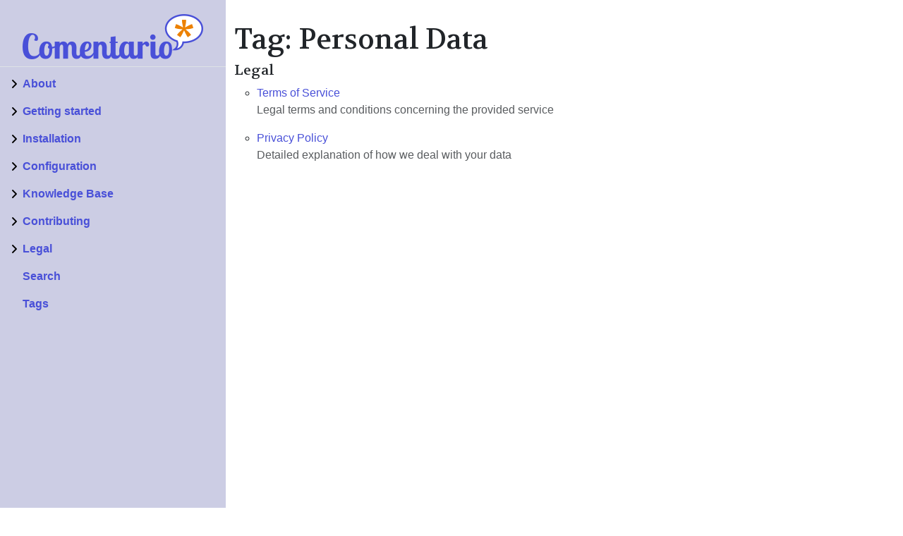

--- FILE ---
content_type: text/html; charset=UTF-8
request_url: https://docs.comentario.app/en/tags/personal-data/
body_size: 782
content:
<!doctype html><html lang=en><head><script async src="https://www.googletagmanager.com/gtag/js?id=G-E2705JHXPL"></script><script>window.dataLayer=window.dataLayer||[];function gtag(){dataLayer.push(arguments)}gtag("js",new Date),gtag("config","G-E2705JHXPL")</script><meta charset=utf-8><meta name=viewport content="width=device-width,initial-scale=1,shrink-to-fit=no"><meta name=generator content="Hugo 0.148.2"><link rel=canonical href=https://docs.comentario.app/en/tags/personal-data/><link rel="shortcut icon" type=image/x-icon href=https://docs.comentario.app/favicon.ico><title>Personal Data | Comentario Documentation</title><link href=https://docs.comentario.app/main.min.css rel=stylesheet></head><body><a href id=btn-scroll-to-top class="fas fa-angle-up float-button"></a><a href=#sidebar id=sidebar-toggler class="fas fa-bars float-button" aria-controls=sidebar></a><div class="sidebar-container collapsed"><div class=sidebar-backdrop></div><div class=sidebar><div class=sidebar-logo-container><a class=sidebar-logo href=https://docs.comentario.app/en/ title><img src=/img/docs-logo.png alt=Logo></a></div><ul class="nav mt-2 pt-2 border-top"><li class=nav-item><a class="nav-link has-children" href=https://docs.comentario.app/en/about/>About</a></li><li class=nav-item><a class="nav-link has-children" href=https://docs.comentario.app/en/getting-started/>Getting started</a></li><li class=nav-item><a class="nav-link has-children" href=https://docs.comentario.app/en/installation/>Installation</a></li><li class=nav-item><a class="nav-link has-children" href=https://docs.comentario.app/en/configuration/>Configuration</a></li><li class=nav-item><a class="nav-link has-children" href=https://docs.comentario.app/en/kb/>Knowledge Base</a></li><li class=nav-item><a class="nav-link has-children" href=https://docs.comentario.app/en/contributing/>Contributing</a></li><li class=nav-item><a class="nav-link has-children" href=https://docs.comentario.app/en/legal/>Legal</a></li><li class=nav-item><a class=nav-link href=https://docs.comentario.app/en/search/>Search</a></li><li class=nav-item><a class="nav-link is-expanded" href=https://docs.comentario.app/en/tags/>Tags</a></li></ul></div></div><section id=content><div class="container py-3"><h1 class=mt-3>Tag: Personal Data</h1><div class=tag-pages><ul class=list-unstyled><li><h5>Legal</h5><ul><li><a href=/en/legal/tos/>Terms of Service</a><p class=text-muted>Legal terms and conditions concerning the provided service</p></li><li><a href=/en/legal/privacy/>Privacy Policy</a><p class=text-muted>Detailed explanation of how we deal with your data</p></li></ul></li></ul></div></div></section><footer><div class=container-fluid><div class=row><div class=col-auto><ul class=list-unstyled><li><a href=https://docs.comentario.app/en/about/>About</a></li><li><a href=https://docs.comentario.app/en/getting-started/>Getting started</a></li><li><a href=https://docs.comentario.app/en/kb/>Knowledge Base</a></li></ul></div><div class=col-auto><ul class=list-unstyled><li><a href=https://docs.comentario.app/en/contributing/>Contributing</a></li><li><a href=https://docs.comentario.app/en/about/source-code/>Source code</a></li><li><a href=https://docs.comentario.app/en/legal/>Legal</a></li></ul></div><div class=col-auto><ul class=list-unstyled><li><a href=https://docs.comentario.app/en/legal/tos/>Terms of Service</a></li><li><a href=https://docs.comentario.app/en/legal/privacy/>Privacy Policy</a></li></ul></div></div><div class="small ms-5 ms-md-0">Copyright ©2022–2026 Comentario.</div></div></footer><script src=https://docs.comentario.app/js/bundle.min.js></script></body></html>

--- FILE ---
content_type: application/javascript; charset=UTF-8
request_url: https://docs.comentario.app/js/bundle.min.js
body_size: 54529
content:
/*!
 * jQuery JavaScript Library v3.7.1
 * https://jquery.com/
 *
 * Copyright OpenJS Foundation and other contributors
 * Released under the MIT license
 * https://jquery.org/license
 *
 * Date: 2023-08-28T13:37Z
 *//*!
  * Bootstrap v5.3.8 (https://getbootstrap.com/)
  * Copyright 2011-2025 The Bootstrap Authors (https://github.com/twbs/bootstrap/graphs/contributors)
  * Licensed under MIT (https://github.com/twbs/bootstrap/blob/main/LICENSE)
  */(function(e,t){"use strict";typeof module=="object"&&typeof module.exports=="object"?module.exports=e.document?t(e,!0):function(e){if(!e.document)throw new Error("jQuery requires a window with a document");return t(e)}:t(e)})(typeof window!="undefined"?window:this,function(e,t){"use strict";l=[],ke=Object.getPrototypeOf,h=l.slice,Ee=l.flat?function(e){return l.flat.call(e)}:function(e){return l.concat.apply([],e)},U=l.push,y=l.indexOf,W={},Oe=W.toString,M=W.hasOwnProperty,je=M.toString,Be=je.call(Object),a={},i=function(t){return typeof t=="function"&&typeof t.nodeType!="number"&&typeof t.item!="function"},E=function(t){return t!=null&&t===t.window},o=e.document,$e={type:!0,src:!0,nonce:!0,noModule:!0};function qe(e,t,n){n=n||o;var s,a,i=n.createElement("script");if(i.text=e,t)for(s in $e)a=t[s]||t.getAttribute&&t.getAttribute(s),a&&i.setAttribute(s,a);n.head.appendChild(i).parentNode.removeChild(i)}function H(e){return e==null?e+"":typeof e=="object"||typeof e=="function"?W[Oe.call(e)]||"object":typeof e}var st="3.7.1",Xt=/HTML$/i,n=function(e,t){return new n.fn.init(e,t)};n.fn=n.prototype={jquery:st,constructor:n,length:0,toArray:function(){return h.call(this)},get:function(e){return e==null?h.call(this):e<0?this[e+this.length]:this[e]},pushStack:function(e){var t=n.merge(this.constructor(),e);return t.prevObject=this,t},each:function(e){return n.each(this,e)},map:function(e){return this.pushStack(n.map(this,function(t,n){return e.call(t,n,t)}))},slice:function(){return this.pushStack(h.apply(this,arguments))},first:function(){return this.eq(0)},last:function(){return this.eq(-1)},even:function(){return this.pushStack(n.grep(this,function(e,t){return(t+1)%2}))},odd:function(){return this.pushStack(n.grep(this,function(e,t){return t%2}))},eq:function(e){var n=this.length,t=+e+(e<0?n:0);return this.pushStack(t>=0&&t<n?[this[t]]:[])},end:function(){return this.prevObject||this.constructor()},push:U,sort:l.sort,splice:l.splice},n.extend=n.fn.extend=function(){var t,o,a,r,c,l,e=arguments[0]||{},s=1,u=arguments.length,d=!1;for(typeof e=="boolean"&&(d=e,e=arguments[s]||{},s++),typeof e!="object"&&!i(e)&&(e={}),s===u&&(e=this,s--);s<u;s++)if((l=arguments[s])!=null)for(o in l){if(t=l[o],o==="__proto__"||e===t)continue;d&&t&&(n.isPlainObject(t)||(r=Array.isArray(t)))?(a=e[o],r&&!Array.isArray(a)?c=[]:!r&&!n.isPlainObject(a)?c={}:c=a,r=!1,e[o]=n.extend(d,c,t)):t!==0[0]&&(e[o]=t)}return e},n.extend({expando:"jQuery"+(st+Math.random()).replace(/\D/g,""),isReady:!0,error:function(e){throw new Error(e)},noop:function(){},isPlainObject:function(e){var t,n;return!!e&&Oe.call(e)==="[object Object]"&&(t=ke(e),!t||(n=M.call(t,"constructor")&&t.constructor,typeof n=="function"&&je.call(n)===Be))},isEmptyObject:function(e){var t;for(t in e)return!1;return!0},globalEval:function(e,t,n){qe(e,{nonce:t&&t.nonce},n)},each:function(e,t){var s,n=0;if(we(e)){for(s=e.length;n<s;n++)if(t.call(e[n],n,e[n])===!1)break}else for(n in e)if(t.call(e[n],n,e[n])===!1)break;return e},text:function(e){var s,o="",i=0,t=e.nodeType;if(!t)for(;s=e[i++];)o+=n.text(s);return t===1||t===11?e.textContent:t===9?e.documentElement.textContent:t===3||t===4?e.nodeValue:o},makeArray:function(e,t){var s=t||[];return e!=null&&(we(Object(e))?n.merge(s,typeof e=="string"?[e]:e):U.call(s,e)),s},inArray:function(e,t,n){return t==null?-1:y.call(t,e,n)},isXMLDoc:function(e){var n=e&&e.namespaceURI,t=e&&(e.ownerDocument||e).documentElement;return!Xt.test(n||t&&t.nodeName||"HTML")},merge:function(e,t){for(var o=+t.length,n=0,s=e.length;n<o;n++)e[s++]=t[n];return e.length=s,e},grep:function(e,t,n){for(var o,i=[],s=0,a=e.length,r=!n;s<a;s++)o=!t(e[s],s),o!==r&&i.push(e[s]);return i},map:function(e,t,n){var o,a,s=0,i=[];if(we(e))for(a=e.length;s<a;s++)o=t(e[s],s,n),o!=null&&i.push(o);else for(s in e)o=t(e[s],s,n),o!=null&&i.push(o);return Ee(i)},guid:1,support:a}),typeof Symbol=="function"&&(n.fn[Symbol.iterator]=l[Symbol.iterator]),n.each("Boolean Number String Function Array Date RegExp Object Error Symbol".split(" "),function(e,t){W["[object "+t+"]"]=t.toLowerCase()});function we(e){var t=!!e&&"length"in e&&e.length,n=H(e);return!i(e)&&!E(e)&&(n==="array"||t===0||typeof t=="number"&&t>0&&t-1 in e)}function c(e,t){return e.nodeName&&e.nodeName.toLowerCase()===t.toLowerCase()}jt=l.pop,Ot=l.sort,ct=l.splice,r=`[\\x20\\t\\r\\n\\f]`,P=new RegExp("^"+r+"+|((?:^|[^\\\\])(?:\\\\.)*)"+r+"+$","g"),n.contains=function(e,t){var n=t&&t.parentNode;return e===n||!!(n&&n.nodeType===1&&(e.contains?e.contains(n):e.compareDocumentPosition&&e.compareDocumentPosition(n)&16))},zt=/([\0-\x1f\x7f]|^-?\d)|^-$|[^\x80-\uFFFF\w-]/g;function Lt(e,t){return t?e==="\0"?"�":e.slice(0,-1)+"\\"+e.charCodeAt(e.length-1).toString(16)+" ":"\\"+e}n.escapeSelector=function(e){return(e+"").replace(zt,Lt)},_=o,G=U,function(){var t,o,d,f,v,C,k,z,L,V,m=G,i=n.expando,p=0,ve=0,X=D(),Q=D(),Z=D(),N=D(),H=function(e,t){return e===t&&(L=!0),0},J="checked|selected|async|autofocus|autoplay|controls|defer|disabled|hidden|ismap|loop|multiple|open|readonly|required|scoped",w="(?:\\\\[\\da-fA-F]{1,6}"+r+`?|\\\\[^\\r\\n\\f]|[\\w-]|[^\0-\\x7f])+`,ee="\\["+r+"*("+w+")(?:"+r+"*([*^$|!~]?=)"+r+`*(?:'((?:\\\\.|[^\\\\'])*)'|"((?:\\\\.|[^\\\\"])*)"|(`+w+"))|)"+r+"*\\]",te=":("+w+`)(?:\\((('((?:\\\\.|[^\\\\'])*)'|"((?:\\\\.|[^\\\\"])*)")|((?:\\\\.|[^\\\\()[\\]]|`+ee+")*)|.*)\\)|)",ce=new RegExp(r+"+","g"),se=new RegExp("^"+r+"*,"+r+"*"),q=new RegExp("^"+r+"*([>+~]|"+r+")"+r+"*"),de=new RegExp(r+"|>"),ie=new RegExp(te),oe=new RegExp("^"+w+"$"),S={ID:new RegExp("^#("+w+")"),CLASS:new RegExp("^\\.("+w+")"),TAG:new RegExp("^("+w+"|[*])"),ATTR:new RegExp("^"+ee),PSEUDO:new RegExp("^"+te),CHILD:new RegExp("^:(only|first|last|nth|nth-last)-(child|of-type)(?:\\("+r+"*(even|odd|(([+-]|)(\\d*)n|)"+r+"*(?:([+-]|)"+r+"*(\\d+)|))"+r+"*\\)|)","i"),bool:new RegExp("^(?:"+J+")$","i"),needsContext:new RegExp("^"+r+"*[>+~]|:(even|odd|eq|gt|lt|nth|first|last)(?:\\("+r+"*((?:-\\d)?\\d*)"+r+"*\\)|)(?=[^-]|$)","i")},ue=/^(?:input|select|textarea|button)$/i,me=/^h\d$/i,fe=/^(?:#([\w-]+)|(\w+)|\.([\w-]+))$/,W=/[+~]/,g=new RegExp("\\\\[\\da-fA-F]{1,6}"+r+`?|\\\\([^\\r\\n\\f])`,"g"),b=function(e,t){var n="0x"+e.slice(1)-65536;return t?t:n<0?String.fromCharCode(n+65536):String.fromCharCode(n>>10|55296,n&1023|56320)},ae=function(){j()},be=F(function(e){return e.disabled===!0&&c(e,"fieldset")},{dir:"parentNode",next:"legend"});function pe(){try{return o.activeElement}catch{}}try{m.apply(l=h.call(_.childNodes),_.childNodes),l[_.childNodes.length].nodeType}catch{m={apply:function(e,t){G.apply(e,h.call(t))},call:function(e){G.apply(e,h.call(arguments,1))}}}function s(e,t,r,c){var l,u,h,v,b,y,_,p=t&&t.ownerDocument,g=t?t.nodeType:9;if(r=r||[],typeof e!="string"||!e||g!==1&&g!==9&&g!==11)return r;if(!c&&(j(t),t=t||o,f)){if(g!==11&&(y=fe.exec(e)))if(l=y[1]){if(g===9)if(u=t.getElementById(l)){if(u.id===l)return m.call(r,u),r}else return r;else if(p&&(u=p.getElementById(l))&&s.contains(t,u)&&u.id===l)return m.call(r,u),r}else if(y[2])return m.apply(r,t.getElementsByTagName(e)),r;else if((l=y[3])&&t.getElementsByClassName)return m.apply(r,t.getElementsByClassName(l)),r;if(!N[e+" "]&&(!d||!d.test(e))){if(_=e,p=t,g===1&&(de.test(e)||q.test(e))){for(p=W.test(e)&&U(t.parentNode)||t,(p!=t||!a.scope)&&((h=t.getAttribute("id"))?h=n.escapeSelector(h):t.setAttribute("id",h=i)),v=E(e),b=v.length;b--;)v[b]=(h?"#"+h:":scope")+" "+T(v[b]);_=v.join(",")}try{return m.apply(r,p.querySelectorAll(_)),r}catch{N(e,!0)}finally{h===i&&t.removeAttribute("id")}}}return Y(e.replace(P,"$1"),t,r,c)}function D(){var n=[];function e(s,o){return n.push(s+" ")>t.cacheLength&&delete e[n.shift()],e[s+" "]=o}return e}function u(e){return e[i]=!0,e}function x(e){var t=o.createElement("fieldset");try{return!!e(t)}catch{return!1}finally{t.parentNode&&t.parentNode.removeChild(t),t=null}}function le(e){return function(t){return c(t,"input")&&t.type===e}}function re(e){return function(t){return(c(t,"input")||c(t,"button"))&&t.type===e}}function K(e){return function(t){return"form"in t?t.parentNode&&t.disabled===!1?"label"in t?"label"in t.parentNode?t.parentNode.disabled===e:t.disabled===e:t.isDisabled===e||t.isDisabled!==!e&&be(t)===e:t.disabled===e:"label"in t&&t.disabled===e}}function O(e){return u(function(t){return t=+t,u(function(n,s){for(var o,i=e([],n.length,t),a=i.length;a--;)n[o=i[a]]&&(n[o]=!(s[o]=n[o]))})})}function U(e){return e&&typeof e.getElementsByTagName!="undefined"&&e}function j(e){var c,l=e?e.ownerDocument||e:_;return l==o||l.nodeType!==9||!l.documentElement?o:(o=l,v=o.documentElement,f=!n.isXMLDoc(o),V=v.matches||v.webkitMatchesSelector||v.msMatchesSelector,v.msMatchesSelector&&_!=o&&(c=o.defaultView)&&c.top!==c&&c.addEventListener("unload",ae),a.getById=x(function(e){return v.appendChild(e).id=n.expando,!o.getElementsByName||!o.getElementsByName(n.expando).length}),a.disconnectedMatch=x(function(e){return V.call(e,"*")}),a.scope=x(function(){return o.querySelectorAll(":scope")}),a.cssHas=x(function(){try{return o.querySelector(":has(*,:jqfake)"),!1}catch{return!0}}),a.getById?(t.filter.ID=function(e){var t=e.replace(g,b);return function(e){return e.getAttribute("id")===t}},t.find.ID=function(e,t){if(typeof t.getElementById!="undefined"&&f){var n=t.getElementById(e);return n?[n]:[]}}):(t.filter.ID=function(e){var t=e.replace(g,b);return function(e){var n=typeof e.getAttributeNode!="undefined"&&e.getAttributeNode("id");return n&&n.value===t}},t.find.ID=function(e,t){if(typeof t.getElementById!="undefined"&&f){var n,o,i,s=t.getElementById(e);if(s){if(n=s.getAttributeNode("id"),n&&n.value===e)return[s];for(i=t.getElementsByName(e),o=0;s=i[o++];)if(n=s.getAttributeNode("id"),n&&n.value===e)return[s]}return[]}}),t.find.TAG=function(e,t){return typeof t.getElementsByTagName!="undefined"?t.getElementsByTagName(e):t.querySelectorAll(e)},t.find.CLASS=function(e,t){if(typeof t.getElementsByClassName!="undefined"&&f)return t.getElementsByClassName(e)},d=[],x(function(e){var t;v.appendChild(e).innerHTML="<a id='"+i+"' href='' disabled='disabled'></a><select id='"+i+"-\r\\' disabled='disabled'><option selected=''></option></select>",e.querySelectorAll("[selected]").length||d.push("\\["+r+"*(?:value|"+J+")"),e.querySelectorAll("[id~="+i+"-]").length||d.push("~="),e.querySelectorAll("a#"+i+"+*").length||d.push(".#.+[+~]"),e.querySelectorAll(":checked").length||d.push(":checked"),t=o.createElement("input"),t.setAttribute("type","hidden"),e.appendChild(t).setAttribute("name","D"),v.appendChild(e).disabled=!0,e.querySelectorAll(":disabled").length!==2&&d.push(":enabled",":disabled"),t=o.createElement("input"),t.setAttribute("name",""),e.appendChild(t),e.querySelectorAll("[name='']").length||d.push("\\["+r+"*name"+r+"*="+r+`*(?:''|"")`)}),a.cssHas||d.push(":has"),d=d.length&&new RegExp(d.join("|")),H=function(e,t){if(e===t)return L=!0,0;var n=!e.compareDocumentPosition-!t.compareDocumentPosition;return n||(n=(e.ownerDocument||e)==(t.ownerDocument||t)?e.compareDocumentPosition(t):1,n&1||!a.sortDetached&&t.compareDocumentPosition(e)===n?e===o||e.ownerDocument==_&&s.contains(_,e)?-1:t===o||t.ownerDocument==_&&s.contains(_,t)?1:k?y.call(k,e)-y.call(k,t):0:n&4?-1:1)},o)}s.matches=function(e,t){return s(e,null,null,t)},s.matchesSelector=function(e,t){if(j(e),f&&!N[t+" "]&&(!d||!d.test(t)))try{var n=V.call(e,t);if(n||a.disconnectedMatch||e.document&&e.document.nodeType!==11)return n}catch{N(t,!0)}return s(t,o,null,[e]).length>0},s.contains=function(e,t){return(e.ownerDocument||e)!=o&&j(e),n.contains(e,t)},s.attr=function(e,n){(e.ownerDocument||e)!=o&&j(e);var s=t.attrHandle[n.toLowerCase()],i=s&&M.call(t.attrHandle,n.toLowerCase())?s(e,n,!f):0[0];return i!==0[0]?i:e.getAttribute(n)},s.error=function(e){throw new Error("Syntax error, unrecognized expression: "+e)},n.uniqueSort=function(e){var s,o=[],t=0,n=0;if(L=!a.sortStable,k=!a.sortStable&&h.call(e,0),Ot.call(e,H),L){for(;s=e[n++];)s===e[n]&&(t=o.push(n));for(;t--;)ct.call(e,o[t],1)}return k=null,e},n.fn.uniqueSort=function(){return this.pushStack(n.uniqueSort(h.apply(this)))},t=n.expr={cacheLength:50,createPseudo:u,match:S,attrHandle:{},find:{},relative:{">":{dir:"parentNode",first:!0}," ":{dir:"parentNode"},"+":{dir:"previousSibling",first:!0},"~":{dir:"previousSibling"}},preFilter:{ATTR:function(e){return e[1]=e[1].replace(g,b),e[3]=(e[3]||e[4]||e[5]||"").replace(g,b),e[2]==="~="&&(e[3]=" "+e[3]+" "),e.slice(0,4)},CHILD:function(e){return e[1]=e[1].toLowerCase(),e[1].slice(0,3)==="nth"?(e[3]||s.error(e[0]),e[4]=+(e[4]?e[5]+(e[6]||1):2*(e[3]==="even"||e[3]==="odd")),e[5]=+(e[7]+e[8]||e[3]==="odd")):e[3]&&s.error(e[0]),e},PSEUDO:function(e){var n,t=!e[6]&&e[2];return S.CHILD.test(e[0])?null:(e[3]?e[2]=e[4]||e[5]||"":t&&ie.test(t)&&(n=E(t,!0))&&(n=t.indexOf(")",t.length-n)-t.length)&&(e[0]=e[0].slice(0,n),e[2]=t.slice(0,n)),e.slice(0,3))}},filter:{TAG:function(e){var t=e.replace(g,b).toLowerCase();return e==="*"?function(){return!0}:function(e){return c(e,t)}},CLASS:function(e){var t=X[e+" "];return t||(t=new RegExp("(^|"+r+")"+e+"("+r+"|$)"))&&X(e,function(e){return t.test(typeof e.className=="string"&&e.className||typeof e.getAttribute!="undefined"&&e.getAttribute("class")||"")})},ATTR:function(e,t,n){return function(o){var i=s.attr(o,e);return i==null?t==="!=":!t||(i+="",t==="="?i===n:t==="!="?i!==n:t==="^="?n&&i.indexOf(n)===0:t==="*="?n&&i.indexOf(n)>-1:t==="$="?n&&i.slice(-n.length)===n:t==="~="?(" "+i.replace(ce," ")+" ").indexOf(n)>-1:t==="|="&&(i===n||i.slice(0,n.length+1)===n+"-"))}},CHILD:function(e,t,n,s,o){var l=e.slice(0,3)!=="nth",r=e.slice(-4)!=="last",a=t==="of-type";return s===1&&o===0?function(e){return!!e.parentNode}:function(t,n,d){var u,m,f,g,b,j=l!==r?"nextSibling":"previousSibling",v=t.parentNode,_=a&&t.nodeName.toLowerCase(),y=!d&&!a,h=!1;if(v){if(l){for(;j;){for(u=t;u=u[j];)if(a?c(u,_):u.nodeType===1)return!1;b=j=e==="only"&&!b&&"nextSibling"}return!0}if(b=[r?v.firstChild:v.lastChild],r&&y){for(g=v[i]||(v[i]={}),f=g[e]||[],m=f[0]===p&&f[1],h=m&&f[2],u=m&&v.childNodes[m];u=++m&&u&&u[j]||(h=m=0)||b.pop();)if(u.nodeType===1&&++h&&u===t){g[e]=[p,m,h];break}}else if(y&&(g=t[i]||(t[i]={}),f=g[e]||[],m=f[0]===p&&f[1],h=m),h===!1)for(;u=++m&&u&&u[j]||(h=m=0)||b.pop();)if((a?c(u,_):u.nodeType===1)&&++h&&(y&&(g=u[i]||(u[i]={}),g[e]=[p,h]),u===t))break;return h-=o,h===s||h%s===0&&h/s>=0}}},PSEUDO:function(e,n){var a,o=t.pseudos[e]||t.setFilters[e.toLowerCase()]||s.error("unsupported pseudo: "+e);return o[i]?o(n):o.length>1?(a=[e,e,"",n],t.setFilters.hasOwnProperty(e.toLowerCase())?u(function(e,t){for(var s,i=o(e,n),a=i.length;a--;)s=y.call(e,i[a]),e[s]=!(t[s]=i[a])}):function(e){return o(e,0,a)}):o}},pseudos:{not:u(function(e){var t=[],s=[],n=R(e.replace(P,"$1"));return n[i]?u(function(e,t,s,o){for(var a,r=n(e,null,o,[]),i=e.length;i--;)(a=r[i])&&(e[i]=!(t[i]=a))}):function(e,o,i){return t[0]=e,n(t,null,i,s),t[0]=null,!s.pop()}}),has:u(function(e){return function(t){return s(e,t).length>0}}),contains:u(function(e){return e=e.replace(g,b),function(t){return(t.textContent||n.text(t)).indexOf(e)>-1}}),lang:u(function(e){return oe.test(e||"")||s.error("unsupported lang: "+e),e=e.replace(g,b).toLowerCase(),function(t){var n;do if(n=f?t.lang:t.getAttribute("xml:lang")||t.getAttribute("lang"))return n=n.toLowerCase(),n===e||n.indexOf(e+"-")===0;while((t=t.parentNode)&&t.nodeType===1)return!1}}),target:function(t){var n=e.location&&e.location.hash;return n&&n.slice(1)===t.id},root:function(e){return e===v},focus:function(e){return e===pe()&&o.hasFocus()&&!!(e.type||e.href||~e.tabIndex)},enabled:K(!1),disabled:K(!0),checked:function(e){return c(e,"input")&&!!e.checked||c(e,"option")&&!!e.selected},selected:function(e){return e.parentNode&&e.parentNode.selectedIndex,e.selected===!0},empty:function(e){for(e=e.firstChild;e;e=e.nextSibling)if(e.nodeType<6)return!1;return!0},parent:function(e){return!t.pseudos.empty(e)},header:function(e){return me.test(e.nodeName)},input:function(e){return ue.test(e.nodeName)},button:function(e){return c(e,"input")&&e.type==="button"||c(e,"button")},text:function(e){var t;return c(e,"input")&&e.type==="text"&&((t=e.getAttribute("type"))==null||t.toLowerCase()==="text")},first:O(function(){return[0]}),last:O(function(e,t){return[t-1]}),eq:O(function(e,t,n){return[n<0?n+t:n]}),even:O(function(e,t){for(var n=0;n<t;n+=2)e.push(n);return e}),odd:O(function(e,t){for(var n=1;n<t;n+=2)e.push(n);return e}),lt:O(function(e,t,n){n<0?s=n+t:n>t?s=t:s=n;for(var s;--s>=0;)e.push(s);return e}),gt:O(function(e,t,n){for(var s=n<0?n+t:n;++s<t;)e.push(s);return e})}},t.pseudos.nth=t.pseudos.eq;for(C in{radio:!0,checkbox:!0,file:!0,password:!0,image:!0})t.pseudos[C]=le(C);for(C in{submit:!0,reset:!0})t.pseudos[C]=re(C);function ne(){}ne.prototype=t.filters=t.pseudos,t.setFilters=new ne;function E(e,n){var o,i,a,r,c,l,d,u=Q[e+" "];if(u)return n?0:u.slice(0);for(o=e,l=[],d=t.preFilter;o;){(!a||(i=se.exec(o)))&&(i&&(o=o.slice(i[0].length)||o),l.push(c=[])),a=!1,(i=q.exec(o))&&(a=i.shift(),c.push({value:a,type:i[0].replace(P," ")}),o=o.slice(a.length));for(r in t.filter)(i=S[r].exec(o))&&(!d[r]||(i=d[r](i)))&&(a=i.shift(),c.push({value:a,type:r,matches:i}),o=o.slice(a.length));if(!a)break}return n?o.length:o?s.error(e):Q(e,l).slice(0)}function T(e){for(var t=0,s=e.length,n="";t<s;t++)n+=e[t].value;return n}function F(e,t,n){var s=t.dir,o=t.next,a=o||s,r=n&&a==="parentNode",l=ve++;return t.first?function(t,n,o){for(;t=t[s];)if(t.nodeType===1||r)return e(t,n,o);return!1}:function(t,n,d){var u,h,m=[p,l];if(d){for(;t=t[s];)if((t.nodeType===1||r)&&e(t,n,d))return!0}else for(;t=t[s];)if(t.nodeType===1||r)if(h=t[i]||(t[i]={}),o&&c(t,o))t=t[s]||t;else if((u=h[a])&&u[0]===p&&u[1]===l)return m[2]=u[2];else if(h[a]=m,m[2]=e(t,n,d))return!0;return!1}}function $(e){return e.length>1?function(t,n,s){for(var o=e.length;o--;)if(!e[o](t,n,s))return!1;return!0}:e[0]}function he(e,t,n){for(var o=0,i=t.length;o<i;o++)s(e,t[o],n);return n}function A(e,t,n,s,o){for(var a,r=[],i=0,c=e.length,l=t!=null;i<c;i++)(a=e[i])&&(!n||n(a,s,o))&&(r.push(a),l&&t.push(i));return r}function I(e,t,n,s,o,a){return s&&!s[i]&&(s=I(s)),o&&!o[i]&&(o=I(o,a)),u(function(i,a,r,c){var l,d,u,h,g=[],p=[],v=a.length,b=i||he(t||"*",r.nodeType?[r]:r,[]),f=e&&(i||!t)?A(b,g,e,r,c):b;if(n?(l=o||(i?e:v||s)?[]:a,n(f,l,r,c)):l=f,s)for(u=A(l,p),s(u,[],r,c),d=u.length;d--;)(h=u[d])&&(l[p[d]]=!(f[p[d]]=h));if(i){if(o||e){if(o){for(u=[],d=l.length;d--;)(h=l[d])&&u.push(f[d]=h);o(null,l=[],u,c)}for(d=l.length;d--;)(h=l[d])&&(u=o?y.call(i,h):g[d])>-1&&(i[u]=!(a[u]=h))}}else l=A(l===a?l.splice(v,l.length):l),o?o(null,a,l,c):m.apply(a,l)})}function B(e){for(var s,o,r,c=e.length,l=t.relative[e[0].type],d=l||t.relative[" "],n=l?1:0,u=F(function(e){return e===r},d,!0),h=F(function(e){return y.call(r,e)>-1},d,!0),a=[function(e,t,n){var s=!l&&(n||t!=z)||((r=t).nodeType?u(e,t,n):h(e,t,n));return r=null,s}];n<c;n++)if(o=t.relative[e[n].type])a=[F($(a),o)];else{if(o=t.filter[e[n].type].apply(null,e[n].matches),o[i]){for(s=++n;s<c;s++)if(t.relative[e[s].type])break;return I(n>1&&$(a),n>1&&T(e.slice(0,n-1).concat({value:e[n-2].type===" "?"*":""})).replace(P,"$1"),o,n<s&&B(e.slice(n,s)),s<c&&B(e=e.slice(s)),s<c&&T(e))}a.push(o)}return $(a)}function ge(e,s){var i=s.length>0,a=e.length>0,r=function(r,c,l,d,u){var h,b,_,y=0,g="0",w=r&&[],v=[],O=z,x=r||a&&t.find.TAG("*",u),C=p+=O==null?1:Math.random()||.1,E=x.length;for(u&&(z=c==o||c||u);g!==E&&(h=x[g])!=null;g++){if(a&&h){for(_=0,!c&&h.ownerDocument!=o&&(j(h),l=!f);b=e[_++];)if(b(h,c||o,l)){m.call(d,h);break}u&&(p=C)}i&&((h=!b&&h)&&y--,r&&w.push(h))}if(y+=g,i&&g!==y){for(_=0;b=s[_++];)b(w,v,c,l);if(r){if(y>0)for(;g--;)w[g]||v[g]||(v[g]=jt.call(d));v=A(v)}m.apply(d,v),u&&!r&&v.length>0&&y+s.length>1&&n.uniqueSort(d)}return u&&(p=C,z=O),w};return i?u(r):r}function R(e,t){var s,o=[],a=[],n=Z[e+" "];if(!n){for(t||(t=E(e)),s=t.length;s--;)n=B(t[s]),n[i]?o.push(n):a.push(n);n=Z(e,ge(a,o)),n.selector=e}return n}function Y(e,n,s,o){var i,a,r,d,u,l=typeof e=="function"&&e,c=!o&&E(e=l.selector||e);if(s=s||[],c.length===1){if(i=c[0]=c[0].slice(0),i.length>2&&(a=i[0]).type==="ID"&&n.nodeType===9&&f&&t.relative[i[1].type]){if(n=(t.find.ID(a.matches[0].replace(g,b),n)||[])[0],!n)return s;l&&(n=n.parentNode),e=e.slice(i.shift().value.length)}for(r=S.needsContext.test(e)?0:i.length;r--;){if(a=i[r],t.relative[d=a.type])break;if((u=t.find[d])&&(o=u(a.matches[0].replace(g,b),W.test(i[0].type)&&U(n.parentNode)||n))){if(i.splice(r,1),e=o.length&&T(i),!e)return m.apply(s,o),s;break}}}return(l||R(e,c))(o,n,!f,s,!n||W.test(e)&&U(n.parentNode)||n),s}a.sortStable=i.split("").sort(H).join("")===i,j(),a.sortDetached=x(function(e){return e.compareDocumentPosition(o.createElement("fieldset"))&1}),n.find=s,n.expr[":"]=n.expr.pseudos,n.unique=n.uniqueSort,s.compile=R,s.select=Y,s.setDocument=j,s.tokenize=E,s.escape=n.escapeSelector,s.getText=n.text,s.isXML=n.isXMLDoc,s.selectors=n.expr,s.support=n.support,s.uniqueSort=n.uniqueSort}(),C=function(e,t,s){for(var o=[],i=s!==0[0];(e=e[t])&&e.nodeType!==9;)if(e.nodeType===1){if(i&&n(e).is(s))break;o.push(e)}return o},ue=function(e,t){for(var n=[];e;e=e.nextSibling)e.nodeType===1&&e!==t&&n.push(e);return n},ce=n.expr.match.needsContext,_e=/^<([a-z][^/\0>:\x20\t\r\n\f]*)[\x20\t\r\n\f]*\/?>(?:<\/\1>|)$/i;function me(e,t,s){return i(t)?n.grep(e,function(e,n){return!!t.call(e,n,e)!==s}):t.nodeType?n.grep(e,function(e){return e===t!==s}):typeof t!="string"?n.grep(e,function(e){return y.call(t,e)>-1!==s}):n.filter(t,e,s)}n.filter=function(e,t,s){var o=t[0];return s&&(e=":not("+e+")"),t.length===1&&o.nodeType===1?n.find.matchesSelector(o,e)?[o]:[]:n.find.matches(e,n.grep(t,function(e){return e.nodeType===1}))},n.fn.extend({find:function(e){var t,s,o=this.length,i=this;if(typeof e!="string")return this.pushStack(n(e).filter(function(){for(t=0;t<o;t++)if(n.contains(i[t],this))return!0}));s=this.pushStack([]);for(t=0;t<o;t++)n.find(e,i[t],s);return o>1?n.uniqueSort(s):s},filter:function(e){return this.pushStack(me(this,e||[],!1))},not:function(e){return this.pushStack(me(this,e||[],!0))},is:function(e){return!!me(this,typeof e=="string"&&ce.test(e)?n(e):e||[],!1).length}}),Mt=/^(?:\s*(<[\w\W]+>)[^>]*|#([\w-]+))$/,At=n.fn.init=function(e,t,s){var a,r;if(!e)return this;if(s=s||Ft,typeof e=="string")if(e[0]==="<"&&e[e.length-1]===">"&&e.length>=3?a=[null,e,null]:a=Mt.exec(e),a&&(a[1]||!t)){if(a[1]){if(t=t instanceof n?t[0]:t,n.merge(this,n.parseHTML(a[1],t&&t.nodeType?t.ownerDocument||t:o,!0)),_e.test(a[1])&&n.isPlainObject(t))for(a in t)i(this[a])?this[a](t[a]):this.attr(a,t[a]);return this}return r=o.getElementById(a[2]),r&&(this[0]=r,this.length=1),this}else return!t||t.jquery?(t||s).find(e):this.constructor(t).find(e);else if(e.nodeType)return this[0]=e,this.length=1,this;else if(i(e))return s.ready!==0[0]?s.ready(e):e(n);return n.makeArray(e,this)},At.prototype=n.fn,Ft=n(o),kt=/^(?:parents|prev(?:Until|All))/,Ne={children:!0,contents:!0,next:!0,prev:!0},n.fn.extend({has:function(e){var t=n(e,this),s=t.length;return this.filter(function(){for(var e=0;e<s;e++)if(n.contains(this,t[e]))return!0})},closest:function(e,t){var s,i=0,r=this.length,o=[],a=typeof e!="string"&&n(e);if(!ce.test(e))for(;i<r;i++)for(s=this[i];s&&s!==t;s=s.parentNode)if(s.nodeType<11&&(a?a.index(s)>-1:s.nodeType===1&&n.find.matchesSelector(s,e))){o.push(s);break}return this.pushStack(o.length>1?n.uniqueSort(o):o)},index:function(e){return e?typeof e=="string"?y.call(n(e),this[0]):y.call(this,e.jquery?e[0]:e):this[0]&&this[0].parentNode?this.first().prevAll().length:-1},add:function(e,t){return this.pushStack(n.uniqueSort(n.merge(this.get(),n(e,t))))},addBack:function(e){return this.add(e==null?this.prevObject:this.prevObject.filter(e))}});function Et(e,t){for(;(e=e[t])&&e.nodeType!==1;);return e}n.each({parent:function(e){var t=e.parentNode;return t&&t.nodeType!==11?t:null},parents:function(e){return C(e,"parentNode")},parentsUntil:function(e,t,n){return C(e,"parentNode",n)},next:function(e){return Et(e,"nextSibling")},prev:function(e){return Et(e,"previousSibling")},nextAll:function(e){return C(e,"nextSibling")},prevAll:function(e){return C(e,"previousSibling")},nextUntil:function(e,t,n){return C(e,"nextSibling",n)},prevUntil:function(e,t,n){return C(e,"previousSibling",n)},siblings:function(e){return ue((e.parentNode||{}).firstChild,e)},children:function(e){return ue(e.firstChild)},contents:function(e){return e.contentDocument!=null&&ke(e.contentDocument)?e.contentDocument:(c(e,"template")&&(e=e.content||e),n.merge([],e.childNodes))}},function(e,t){n.fn[e]=function(s,o){var i=n.map(this,t,s);return e.slice(-5)!=="Until"&&(o=s),o&&typeof o=="string"&&(i=n.filter(o,i)),this.length>1&&(Ne[e]||n.uniqueSort(i),kt.test(e)&&i.reverse()),this.pushStack(i)}}),p=/[^\x20\t\r\n\f]+/g;function Ht(e){var t={};return n.each(e.match(p)||[],function(e,n){t[n]=!0}),t}n.Callbacks=function(e){e=typeof e=="string"?Ht(e):n.extend({},e);var s,o,r,d,t=[],c=[],a=-1,u=function(){for(o=o||e.once,d=r=!0;c.length;a=-1)for(s=c.shift();++a<t.length;)t[a].apply(s[0],s[1])===!1&&e.stopOnFalse&&(a=t.length,s=!1);e.memory||(s=!1),r=!1,o&&(s?t=[]:t="")},l={add:function(){return t&&(s&&!r&&(a=t.length-1,c.push(s)),function s(o){n.each(o,function(n,o){i(o)?(!e.unique||!l.has(o))&&t.push(o):o&&o.length&&H(o)!=="string"&&s(o)})}(arguments),s&&!r&&u()),this},remove:function(){return n.each(arguments,function(e,s){for(var o;(o=n.inArray(s,t,o))>-1;)t.splice(o,1),o<=a&&a--}),this},has:function(e){return e?n.inArray(e,t)>-1:t.length>0},empty:function(){return t&&(t=[]),this},disable:function(){return o=c=[],t=s="",this},disabled:function(){return!t},lock:function(){return o=c=[],!s&&!r&&(t=s=""),this},locked:function(){return!!o},fireWith:function(e,t){return o||(t=t||[],t=[e,t.slice?t.slice():t],c.push(t),r||u()),this},fire:function(){return l.fireWith(this,arguments),this},fired:function(){return!!d}};return l};function z(e){return e}function J(e){throw e}function _t(e,t,n,s){var o;try{e&&i(o=e.promise)?o.call(e).done(t).fail(n):e&&i(o=e.then)?o.call(e,t,n):t.apply(0[0],[e].slice(s))}catch(e){n.apply(0[0],[e])}}n.extend({Deferred:function(t){var o=[["notify","progress",n.Callbacks("memory"),n.Callbacks("memory"),2],["resolve","done",n.Callbacks("once memory"),n.Callbacks("once memory"),0,"resolved"],["reject","fail",n.Callbacks("once memory"),n.Callbacks("once memory"),1,"rejected"]],r="pending",a={state:function(){return r},always:function(){return s.done(arguments).fail(arguments),this},catch:function(e){return a.then(null,e)},pipe:function(){var e=arguments;return n.Deferred(function(t){n.each(o,function(n,o){var a=i(e[o[4]])&&e[o[4]];s[o[1]](function(){var e=a&&a.apply(this,arguments);e&&i(e.promise)?e.promise().progress(t.notify).done(t.resolve).fail(t.reject):t[o[0]+"With"](this,a?[e]:arguments)})}),e=null}).promise()},then:function(t,s,a){var r=0;function c(t,s,o,a){return function(){var l=this,d=arguments,h=function(){var e,n;if(t<r)return;if(e=o.apply(l,d),e===s.promise())throw new TypeError("Thenable self-resolution");n=e&&(typeof e=="object"||typeof e=="function")&&e.then,i(n)?a?n.call(e,c(r,s,z,a),c(r,s,J,a)):(r++,n.call(e,c(r,s,z,a),c(r,s,J,a),c(r,s,z,s.notifyWith))):(o!==z&&(l=0[0],d=[e]),(a||s.resolveWith)(l,d))},u=a?h:function(){try{h()}catch(e){n.Deferred.exceptionHook&&n.Deferred.exceptionHook(e,u.error),t+1>=r&&(o!==J&&(l=0[0],d=[e]),s.rejectWith(l,d))}};t?u():(n.Deferred.getErrorHook?u.error=n.Deferred.getErrorHook():n.Deferred.getStackHook&&(u.error=n.Deferred.getStackHook()),e.setTimeout(u))}}return n.Deferred(function(e){o[0][3].add(c(0,e,i(a)?a:z,e.notifyWith)),o[1][3].add(c(0,e,i(t)?t:z)),o[2][3].add(c(0,e,i(s)?s:J))}).promise()},promise:function(e){return e!=null?n.extend(e,a):a}},s={};return n.each(o,function(e,t){var n=t[2],i=t[5];a[t[1]]=n.add,i&&n.add(function(){r=i},o[3-e][2].disable,o[3-e][3].disable,o[0][2].lock,o[0][3].lock),n.add(t[3].fire),s[t[0]]=function(){return s[t[0]+"With"](this===s?0[0]:this,arguments),this},s[t[0]+"With"]=n.fireWith}),a.promise(s),t&&t.call(s,s),s},when:function(e){var a=arguments.length,t=a,r=Array(t),o=h.call(arguments),s=n.Deferred(),c=function(e){return function(t){r[e]=this,o[e]=arguments.length>1?h.call(arguments):t,--a||s.resolveWith(r,o)}};if(a<=1&&(_t(e,s.done(c(t)).resolve,s.reject,!a),s.state()==="pending"||i(o[t]&&o[t].then)))return s.then();for(;t--;)_t(o[t],c(t),s.reject);return s.promise()}}),vt=/^(Eval|Internal|Range|Reference|Syntax|Type|URI)Error$/,n.Deferred.exceptionHook=function(t,n){e.console&&e.console.warn&&t&&vt.test(t.name)&&e.console.warn("jQuery.Deferred exception: "+t.message,t.stack,n)},n.readyException=function(t){e.setTimeout(function(){throw t})},Q=n.Deferred(),n.fn.ready=function(e){return Q.then(e).catch(function(e){n.readyException(e)}),this},n.extend({isReady:!1,readyWait:1,ready:function(e){if(e===!0?--n.readyWait:n.isReady)return;if(n.isReady=!0,e!==!0&&--n.readyWait>0)return;Q.resolveWith(o,[n])}}),n.ready.then=Q.then;function Z(){o.removeEventListener("DOMContentLoaded",Z),e.removeEventListener("load",Z),n.ready()}o.readyState==="complete"||o.readyState!=="loading"&&!o.documentElement.doScroll?e.setTimeout(n.ready):(o.addEventListener("DOMContentLoaded",Z),e.addEventListener("load",Z)),b=function(e,t,s,o,a,r,c){var l=0,u=e.length,d=s==null;if(H(s)==="object"){a=!0;for(l in s)b(e,t,l,s[l],!0,r,c)}else if(o!==0[0]&&(a=!0,i(o)||(c=!0),d&&(c?(t.call(e,o),t=null):(d=t,t=function(e,t,s){return d.call(n(e),s)})),t))for(;l<u;l++)t(e[l],s,c?o:o.call(e[l],l,t(e[l],s)));return a?e:d?t.call(e):u?t(e[0],s):r},pt=/^-ms-/,ht=/-([a-z])/g;function Gt(e,t){return t.toUpperCase()}function j(e){return e.replace(pt,"ms-").replace(ht,Gt)}B=function(e){return e.nodeType===1||e.nodeType===9||!+e.nodeType};function $(){this.expando=n.expando+$.uid++}$.uid=1,$.prototype={cache:function(e){var t=e[this.expando];return t||(t={},B(e)&&(e.nodeType?e[this.expando]=t:Object.defineProperty(e,this.expando,{value:t,configurable:!0}))),t},set:function(e,t,n){var s,o=this.cache(e);if(typeof t=="string")o[j(t)]=n;else for(s in t)o[j(s)]=t[s];return o},get:function(e,t){return t===0[0]?this.cache(e):e[this.expando]&&e[this.expando][j(t)]},access:function(e,t,n){return t===0[0]||t&&typeof t=="string"&&n===0[0]?this.get(e,t):(this.set(e,t,n),n!==0[0]?n:t)},remove:function(e,t){var o,s=e[this.expando];if(s===0[0])return;if(t!==0[0])for(Array.isArray(t)?t=t.map(j):(t=j(t),t=t in s?[t]:t.match(p)||[]),o=t.length;o--;)delete s[t[o]];(t===0[0]||n.isEmptyObject(s))&&(e.nodeType?e[this.expando]=0[0]:delete e[this.expando])},hasData:function(e){var t=e[this.expando];return t!==0[0]&&!n.isEmptyObject(t)}},s=new $,d=new $,dt=/^(?:\{[\w\W]*\}|\[[\w\W]*\])$/,Le=/[A-Z]/g;function Jt(e){return e==="true"||e!=="false"&&(e==="null"?null:e===+e+""?+e:dt.test(e)?JSON.parse(e):e)}function Qe(e,t,n){var s;if(n===0[0]&&e.nodeType===1)if(s="data-"+t.replace(Le,"-$&").toLowerCase(),n=e.getAttribute(s),typeof n=="string"){try{n=Jt(n)}catch{}d.set(e,t,n)}else n=0[0];return n}n.extend({hasData:function(e){return d.hasData(e)||s.hasData(e)},data:function(e,t,n){return d.access(e,t,n)},removeData:function(e,t){d.remove(e,t)},_data:function(e,t,n){return s.access(e,t,n)},_removeData:function(e,t){s.remove(e,t)}}),n.fn.extend({data:function(e,t){var o,i,a,n=this[0],r=n&&n.attributes;if(e===0[0]){if(this.length&&(a=d.get(n),n.nodeType===1&&!s.get(n,"hasDataAttrs"))){for(i=r.length;i--;)r[i]&&(o=r[i].name,o.indexOf("data-")===0&&(o=j(o.slice(5)),Qe(n,o,a[o])));s.set(n,"hasDataAttrs",!0)}return a}return typeof e=="object"?this.each(function(){d.set(this,e)}):b(this,function(t){var s;if(n&&t===0[0]){if(s=d.get(n,e),s!==0[0])return s;if(s=Qe(n,e),s!==0[0])return s;return}this.each(function(){d.set(this,e,t)})},null,t,arguments.length>1,null,!0)},removeData:function(e){return this.each(function(){d.remove(this,e)})}}),n.extend({queue:function(e,t,o){var i;if(e)return t=(t||"fx")+"queue",i=s.get(e,t),o&&(!i||Array.isArray(o)?i=s.access(e,t,n.makeArray(o)):i.push(o)),i||[]},dequeue:function(e,t){t=t||"fx";var s=n.queue(e,t),a=s.length,o=s.shift(),i=n._queueHooks(e,t),r=function(){n.dequeue(e,t)};o==="inprogress"&&(o=s.shift(),a--),o&&(t==="fx"&&s.unshift("inprogress"),delete i.stop,o.call(e,r,i)),!a&&i&&i.empty.fire()},_queueHooks:function(e,t){var o=t+"queueHooks";return s.get(e,o)||s.access(e,o,{empty:n.Callbacks("once memory").add(function(){s.remove(e,[t+"queue",o])})})}}),n.fn.extend({queue:function(e,t){var s=2;return typeof e!="string"&&(t=e,e="fx",s--),arguments.length<s?n.queue(this[0],e):t===0[0]?this:this.each(function(){var s=n.queue(this,e,t);n._queueHooks(this,e),e==="fx"&&s[0]!=="inprogress"&&n.dequeue(this,e)})},dequeue:function(e){return this.each(function(){n.dequeue(this,e)})},clearQueue:function(e){return this.queue(e||"fx",[])},promise:function(e,t){var o,a=1,r=n.Deferred(),i=this,c=this.length,l=function(){--a||r.resolveWith(i,[i])};for(typeof e!="string"&&(t=e,e=0[0]),e=e||"fx";c--;)o=s.get(i[c],e+"queueHooks"),o&&o.empty&&(a++,o.empty.add(l));return l(),r.promise(t)}}),he=/[+-]?(?:\d*\.|)\d+(?:[eE][+-]?\d+|)/.source,F=new RegExp("^(?:([+-])=|)("+he+")([a-z%]*)$","i"),v=["Top","Right","Bottom","Left"],w=o.documentElement,k=function(e){return n.contains(e.ownerDocument,e)},Ge={composed:!0},w.getRootNode&&(k=function(e){return n.contains(e.ownerDocument,e)||e.getRootNode(Ge)===e.ownerDocument}),Y=function(e,t){return e=t||e,e.style.display==="none"||e.style.display===""&&k(e)&&n.css(e,"display")==="none"};function Ye(e,t,s,o){var c,l,d=20,u=o?function(){return o.cur()}:function(){return n.css(e,t,"")},r=u(),a=s&&s[3]||(n.cssNumber[t]?"":"px"),i=e.nodeType&&(n.cssNumber[t]||a!=="px"&&+r)&&F.exec(n.css(e,t));if(i&&i[3]!==a){for(r=r/2,a=a||i[3],i=+r||1;d--;)n.style(e,t,i+a),(1-l)*(1-(l=u()/r||.5))<=0&&(d=0),i=i/l;i=i*2,n.style(e,t,i+a),s=s||[]}return s&&(i=+i||+r||0,c=s[1]?i+(s[1]+1)*s[2]:+s[2],o&&(o.unit=a,o.start=i,o.end=c)),c}ye={};function sn(e){var s,i=e.ownerDocument,o=e.nodeName,t=ye[o];return t||(s=i.body.appendChild(i.createElement(o)),t=n.css(s,"display"),s.parentNode.removeChild(s),t==="none"&&(t="block"),ye[o]=t,t)}function D(e,t){for(var o,a,i=[],n=0,r=e.length;n<r;n++){if(o=e[n],!o.style)continue;a=o.style.display,t?(a==="none"&&(i[n]=s.get(o,"display")||null,i[n]||(o.style.display="")),o.style.display===""&&Y(o)&&(i[n]=sn(o))):a!=="none"&&(i[n]="none",s.set(o,"display",a))}for(n=0;n<r;n++)i[n]!=null&&(e[n].style.display=i[n]);return e}n.fn.extend({show:function(){return D(this,!0)},hide:function(){return D(this)},toggle:function(e){return typeof e=="boolean"?e?this.show():this.hide():this.each(function(){Y(this)?n(this).show():n(this).hide()})}}),R=/^(?:checkbox|radio)$/i,xe=/<([a-z][^/\0>\x20\t\r\n\f]*)/i,Ce=/^$|^module$|\/(?:java|ecma)script/i,function(){var n=o.createDocumentFragment(),e=n.appendChild(o.createElement("div")),t=o.createElement("input");t.setAttribute("type","radio"),t.setAttribute("checked","checked"),t.setAttribute("name","t"),e.appendChild(t),a.checkClone=e.cloneNode(!0).cloneNode(!0).lastChild.checked,e.innerHTML="<textarea>x</textarea>",a.noCloneChecked=!!e.cloneNode(!0).lastChild.defaultValue,e.innerHTML="<option></option>",a.option=!!e.lastChild}(),f={thead:[1,"<table>","</table>"],col:[2,"<table><colgroup>","</colgroup></table>"],tr:[2,"<table><tbody>","</tbody></table>"],td:[3,"<table><tbody><tr>","</tr></tbody></table>"],_default:[0,"",""]},f.tbody=f.tfoot=f.colgroup=f.caption=f.thead,f.th=f.td,a.option||(f.optgroup=f.option=[1,"<select multiple='multiple'>","</select>"]);function m(e,t){var s;return typeof e.getElementsByTagName!="undefined"?s=e.getElementsByTagName(t||"*"):typeof e.querySelectorAll!="undefined"?s=e.querySelectorAll(t||"*"):s=[],t===0[0]||t&&c(e,t)?n.merge([e],s):s}function Ae(e,t){for(var n=0,o=e.length;n<o;n++)s.set(e[n],"globalEval",!t||s.get(t[n],"globalEval"))}Ke=/<|&#?\w+;/;function We(e,t,s,o,i){for(var a,r,d,u,p,g,c=t.createDocumentFragment(),h=[],l=0,v=e.length;l<v;l++)if(a=e[l],a||a===0)if(H(a)==="object")n.merge(h,a.nodeType?[a]:a);else if(Ke.test(a)){for(r=r||c.appendChild(t.createElement("div")),p=(xe.exec(a)||["",""])[1].toLowerCase(),d=f[p]||f._default,r.innerHTML=d[1]+n.htmlPrefilter(a)+d[2],u=d[0];u--;)r=r.lastChild;n.merge(h,r.childNodes),r=c.firstChild,r.textContent=""}else h.push(t.createTextNode(a));for(c.textContent="",l=0;a=h[l++];){if(o&&n.inArray(a,o)>-1){i&&i.push(a);continue}if(g=k(a),r=m(c.appendChild(a),"script"),g&&Ae(r),s)for(u=0;a=r[u++];)Ce.test(a.type||"")&&s.push(a)}return c}Fe=/^([^.]*)(?:\.(.+)|)/;function V(){return!0}function T(){return!1}function De(e,t,s,o,i,a){var r,c;if(typeof t=="object"){typeof s!="string"&&(o=o||s,s=0[0]);for(c in t)De(e,c,s,o,t[c],a);return e}if(o==null&&i==null?(i=s,o=s=0[0]):i==null&&(typeof s=="string"?(i=o,o=0[0]):(i=o,o=s,s=0[0])),i===!1)i=T;else if(!i)return e;return a===1&&(r=i,i=function(e){return n().off(e),r.apply(this,arguments)},i.guid=r.guid||(r.guid=n.guid++)),e.each(function(){n.event.add(this,t,i,o,s)})}n.event={global:{},add:function(e,t,o,i,a){var r,c,l,d,u,h,m,g,v,b,j,f=s.get(e);if(!B(e))return;for(o.handler&&(u=o,o=u.handler,a=u.selector),a&&n.find.matchesSelector(w,a),o.guid||(o.guid=n.guid++),(m=f.events)||(m=f.events=Object.create(null)),(h=f.handle)||(h=f.handle=function(t){return typeof n!="undefined"&&n.event.triggered!==t.type?n.event.dispatch.apply(e,arguments):0[0]}),t=(t||"").match(p)||[""],v=t.length;v--;){if(g=Fe.exec(t[v])||[],r=j=g[1],b=(g[2]||"").split(".").sort(),!r)continue;c=n.event.special[r]||{},r=(a?c.delegateType:c.bindType)||r,c=n.event.special[r]||{},l=n.extend({type:r,origType:j,data:i,handler:o,guid:o.guid,selector:a,needsContext:a&&n.expr.match.needsContext.test(a),namespace:b.join(".")},u),(d=m[r])||(d=m[r]=[],d.delegateCount=0,(!c.setup||c.setup.call(e,i,b,h)===!1)&&e.addEventListener&&e.addEventListener(r,h)),c.add&&(c.add.call(e,l),l.handler.guid||(l.handler.guid=o.guid)),a?d.splice(d.delegateCount++,0,l):d.push(l),n.event.global[r]=!0}},remove:function(e,t,o,i,a){var r,c,l,d,u,h,m,f,v,b,j,g=s.hasData(e)&&s.get(e);if(!g||!(h=g.events))return;for(t=(t||"").match(p)||[""],f=t.length;f--;){if(l=Fe.exec(t[f])||[],r=j=l[1],v=(l[2]||"").split(".").sort(),!r){for(r in h)n.event.remove(e,r+t[f],o,i,!0);continue}for(d=n.event.special[r]||{},r=(i?d.delegateType:d.bindType)||r,u=h[r]||[],l=l[2]&&new RegExp("(^|\\.)"+v.join("\\.(?:.*\\.|)")+"(\\.|$)"),b=m=u.length;m--;)c=u[m],(a||j===c.origType)&&(!o||o.guid===c.guid)&&(!l||l.test(c.namespace))&&(!i||i===c.selector||i==="**"&&c.selector)&&(u.splice(m,1),c.selector&&u.delegateCount--,d.remove&&d.remove.call(e,c));b&&!u.length&&((!d.teardown||d.teardown.call(e,v,g.handle)===!1)&&n.removeEvent(e,r,g.handle),delete h[r])}n.isEmptyObject(h)&&s.remove(e,"handle events")},dispatch:function(e){var o,i,a,c,d,u,l=new Array(arguments.length),t=n.event.fix(e),h=(s.get(this,"events")||Object.create(null))[t.type]||[],r=n.event.special[t.type]||{};l[0]=t;for(o=1;o<arguments.length;o++)l[o]=arguments[o];if(t.delegateTarget=this,r.preDispatch&&r.preDispatch.call(this,t)===!1)return;for(u=n.event.handlers.call(this,t,h),o=0;(a=u[o++])&&!t.isPropagationStopped();)for(t.currentTarget=a.elem,d=0;(i=a.handlers[d++])&&!t.isImmediatePropagationStopped();)(!t.rnamespace||i.namespace===!1||t.rnamespace.test(i.namespace))&&(t.handleObj=i,t.data=i.data,c=((n.event.special[i.origType]||{}).handle||i.handler).apply(a.elem,l),c!==0[0]&&(t.result=c)===!1&&(t.preventDefault(),t.stopPropagation()));return r.postDispatch&&r.postDispatch.call(this,t),t.result},handlers:function(e,t){var o,i,a,r,c,d=[],l=t.delegateCount,s=e.target;if(l&&s.nodeType&&!(e.type==="click"&&e.button>=1))for(;s!==this;s=s.parentNode||this)if(s.nodeType===1&&(e.type!=="click"||s.disabled!==!0)){r=[],c={};for(i=0;i<l;i++)a=t[i],o=a.selector+" ",c[o]===0[0]&&(c[o]=a.needsContext?n(o,this).index(s)>-1:n.find(o,this,null,[s]).length),c[o]&&r.push(a);r.length&&d.push({elem:s,handlers:r})}return s=this,l<t.length&&d.push({elem:s,handlers:t.slice(l)}),d},addProp:function(e,t){Object.defineProperty(n.Event.prototype,e,{enumerable:!0,configurable:!0,get:i(t)?function(){if(this.originalEvent)return t(this.originalEvent)}:function(){if(this.originalEvent)return this.originalEvent[e]},set:function(t){Object.defineProperty(this,e,{enumerable:!0,configurable:!0,writable:!0,value:t})}})},fix:function(e){return e[n.expando]?e:new n.Event(e)},special:{load:{noBubble:!0},click:{setup:function(e){var t=this||e;return R.test(t.type)&&t.click&&c(t,"input")&&ne(t,"click",!0),!1},trigger:function(e){var t=this||e;return R.test(t.type)&&t.click&&c(t,"input")&&ne(t,"click"),!0},_default:function(e){var t=e.target;return R.test(t.type)&&t.click&&c(t,"input")&&s.get(t,"click")||c(t,"a")}},beforeunload:{postDispatch:function(e){e.result!==0[0]&&e.originalEvent&&(e.originalEvent.returnValue=e.result)}}}};function ne(e,t,o){if(!o){s.get(e,t)===0[0]&&n.event.add(e,t,V);return}s.set(e,t,!1),n.event.add(e,t,{namespace:!1,handler:function(e){var i,o=s.get(this,t);if(e.isTrigger&1&&this[t]){if(o)(n.event.special[t]||{}).delegateType&&e.stopPropagation();else if(o=h.call(arguments),s.set(this,t,o),this[t](),i=s.get(this,t),s.set(this,t,!1),o!==i)return e.stopImmediatePropagation(),e.preventDefault(),i}else o&&(s.set(this,t,n.event.trigger(o[0],o.slice(1),this)),e.stopPropagation(),e.isImmediatePropagationStopped=V)}})}n.removeEvent=function(e,t,n){e.removeEventListener&&e.removeEventListener(t,n)},n.Event=function(e,t){if(!(this instanceof n.Event))return new n.Event(e,t);e&&e.type?(this.originalEvent=e,this.type=e.type,this.isDefaultPrevented=e.defaultPrevented||e.defaultPrevented===0[0]&&e.returnValue===!1?V:T,this.target=e.target&&e.target.nodeType===3?e.target.parentNode:e.target,this.currentTarget=e.currentTarget,this.relatedTarget=e.relatedTarget):this.type=e,t&&n.extend(this,t),this.timeStamp=e&&e.timeStamp||Date.now(),this[n.expando]=!0},n.Event.prototype={constructor:n.Event,isDefaultPrevented:T,isPropagationStopped:T,isImmediatePropagationStopped:T,isSimulated:!1,preventDefault:function(){var e=this.originalEvent;this.isDefaultPrevented=V,e&&!this.isSimulated&&e.preventDefault()},stopPropagation:function(){var e=this.originalEvent;this.isPropagationStopped=V,e&&!this.isSimulated&&e.stopPropagation()},stopImmediatePropagation:function(){var e=this.originalEvent;this.isImmediatePropagationStopped=V,e&&!this.isSimulated&&e.stopImmediatePropagation(),this.stopPropagation()}},n.each({altKey:!0,bubbles:!0,cancelable:!0,changedTouches:!0,ctrlKey:!0,detail:!0,eventPhase:!0,metaKey:!0,pageX:!0,pageY:!0,shiftKey:!0,view:!0,char:!0,code:!0,charCode:!0,key:!0,keyCode:!0,button:!0,buttons:!0,clientX:!0,clientY:!0,offsetX:!0,offsetY:!0,pointerId:!0,pointerType:!0,screenX:!0,screenY:!0,targetTouches:!0,toElement:!0,touches:!0,which:!0},n.event.addProp),n.each({focus:"focusin",blur:"focusout"},function(e,t){function i(e){if(o.documentMode){var a=s.get(this,"handle"),i=n.event.fix(e);i.type=e.type==="focusin"?"focus":"blur",i.isSimulated=!0,a(e),i.target===i.currentTarget&&a(i)}else n.event.simulate(t,e.target,n.event.fix(e))}n.event.special[e]={setup:function(){var n;if(ne(this,e,!0),o.documentMode)n=s.get(this,t),n||this.addEventListener(t,i),s.set(this,t,(n||0)+1);else return!1},trigger:function(){return ne(this,e),!0},teardown:function(){var e;if(o.documentMode)e=s.get(this,t)-1,e?s.set(this,t,e):(this.removeEventListener(t,i),s.remove(this,t));else return!1},_default:function(t){return s.get(t.target,e)},delegateType:t},n.event.special[t]={setup:function(){var n=this.ownerDocument||this.document||this,a=o.documentMode?this:n,r=s.get(a,t);r||(o.documentMode?this.addEventListener(t,i):n.addEventListener(e,i,!0)),s.set(a,t,(r||0)+1)},teardown:function(){var a=this.ownerDocument||this.document||this,n=o.documentMode?this:a,r=s.get(n,t)-1;r?s.set(n,t,r):(o.documentMode?this.removeEventListener(t,i):a.removeEventListener(e,i,!0),s.remove(n,t))}}}),n.each({mouseenter:"mouseover",mouseleave:"mouseout",pointerenter:"pointerover",pointerleave:"pointerout"},function(e,t){n.event.special[e]={delegateType:t,bindType:t,handle:function(e){var o,i=this,s=e.relatedTarget,a=e.handleObj;return(!s||s!==i&&!n.contains(i,s))&&(e.type=a.origType,o=a.handler.apply(this,arguments),e.type=t),o}}}),n.fn.extend({on:function(e,t,n,s){return De(this,e,t,n,s)},one:function(e,t,n,s){return De(this,e,t,n,s,1)},off:function(e,t,s){var o,i;if(e&&e.preventDefault&&e.handleObj)return o=e.handleObj,n(e.delegateTarget).off(o.namespace?o.origType+"."+o.namespace:o.origType,o.selector,o.handler),this;if(typeof e=="object"){for(i in e)this.off(i,t,e[i]);return this}return(t===!1||typeof t=="function")&&(s=t,t=0[0]),s===!1&&(s=T),this.each(function(){n.event.remove(this,e,s,t)})}});var nn=/<script|<style|<link/i,ln=/checked\s*(?:[^=]|=\s*.checked.)/i,cn=/^\s*<!\[CDATA\[|\]\]>\s*$/g;function He(e,t){return c(e,"table")&&c(t.nodeType!==11?t:t.firstChild,"tr")?n(e).children("tbody")[0]||e:e}function rn(e){return e.type=(e.getAttribute("type")!==null)+"/"+e.type,e}function an(e){return(e.type||"").slice(0,5)==="true/"?e.type=e.type.slice(5):e.removeAttribute("type"),e}function Ve(e,t){var o,i,a,r,c,l,u;if(t.nodeType!==1)return;if(s.hasData(e)&&(c=s.get(e),o=c.events,o)){s.remove(t,"handle events");for(a in o)for(i=0,r=o[a].length;i<r;i++)n.event.add(t,a,o[a][i])}d.hasData(e)&&(l=d.access(e),u=n.extend({},l),d.set(t,u))}function on(e,t){var n=t.nodeName.toLowerCase();n==="input"&&R.test(e.type)?t.checked=e.checked:(n==="input"||n==="textarea")&&(t.defaultValue=e.defaultValue)}function I(e,t,o,r){t=Ee(t);var c,d,u,h,f,v,l=0,p=e.length,j=p-1,g=t[0],b=i(g);if(b||p>1&&typeof g=="string"&&!a.checkClone&&ln.test(g))return e.each(function(n){var s=e.eq(n);b&&(t[0]=g.call(this,n,s.html())),I(s,t,o,r)});if(p&&(u=We(t,e[0].ownerDocument,!1,e,r),v=u.firstChild,u.childNodes.length===1&&(u=v),v||r)){for(d=n.map(m(u,"script"),rn),h=d.length;l<p;l++)c=u,l!==j&&(c=n.clone(c,!0,!0),h&&n.merge(d,m(c,"script"))),o.call(e[l],c,l);if(h){f=d[d.length-1].ownerDocument,n.map(d,an);for(l=0;l<h;l++)c=d[l],Ce.test(c.type||"")&&!s.access(c,"globalEval")&&n.contains(f,c)&&(c.src&&(c.type||"").toLowerCase()!=="module"?n._evalUrl&&!c.noModule&&n._evalUrl(c.src,{nonce:c.nonce||c.getAttribute("nonce")},f):qe(c.textContent.replace(cn,""),c,f))}}return e}function Ue(e,t,s){for(var o,a=t?n.filter(t,e):e,i=0;(o=a[i])!=null;i++)!s&&o.nodeType===1&&n.cleanData(m(o)),o.parentNode&&(s&&k(o)&&Ae(m(o,"script")),o.parentNode.removeChild(o));return e}n.extend({htmlPrefilter:function(e){return e},clone:function(e,t,s){var o,i,r,l,c=e.cloneNode(!0),d=k(e);if(!a.noCloneChecked&&(e.nodeType===1||e.nodeType===11)&&!n.isXMLDoc(e)){i=m(c),r=m(e);for(o=0,l=r.length;o<l;o++)on(r[o],i[o])}if(t)if(s){r=r||m(e),i=i||m(c);for(o=0,l=r.length;o<l;o++)Ve(r[o],i[o])}else Ve(e,c);return i=m(c,"script"),i.length>0&&Ae(i,!d&&m(e,"script")),c},cleanData:function(e){for(var t,o,i,r=n.event.special,a=0;(t=e[a])!==0[0];a++)if(B(t)){if(o=t[s.expando]){if(o.events)for(i in o.events)r[i]?n.event.remove(t,i):n.removeEvent(t,i,o.handle);t[s.expando]=0[0]}t[d.expando]&&(t[d.expando]=0[0])}}}),n.fn.extend({detach:function(e){return Ue(this,e,!0)},remove:function(e){return Ue(this,e)},text:function(e){return b(this,function(e){return e===0[0]?n.text(this):this.empty().each(function(){(this.nodeType===1||this.nodeType===11||this.nodeType===9)&&(this.textContent=e)})},null,e,arguments.length)},append:function(){return I(this,arguments,function(e){if(this.nodeType===1||this.nodeType===11||this.nodeType===9){var t=He(this,e);t.appendChild(e)}})},prepend:function(){return I(this,arguments,function(e){if(this.nodeType===1||this.nodeType===11||this.nodeType===9){var t=He(this,e);t.insertBefore(e,t.firstChild)}})},before:function(){return I(this,arguments,function(e){this.parentNode&&this.parentNode.insertBefore(e,this)})},after:function(){return I(this,arguments,function(e){this.parentNode&&this.parentNode.insertBefore(e,this.nextSibling)})},empty:function(){for(var e,t=0;(e=this[t])!=null;t++)e.nodeType===1&&(n.cleanData(m(e,!1)),e.textContent="");return this},clone:function(e,t){return e=e??!1,t=t??e,this.map(function(){return n.clone(this,e,t)})},html:function(e){return b(this,function(e){var t=this[0]||{},s=0,o=this.length;if(e===0[0]&&t.nodeType===1)return t.innerHTML;if(typeof e=="string"&&!nn.test(e)&&!f[(xe.exec(e)||["",""])[1].toLowerCase()]){e=n.htmlPrefilter(e);try{for(;s<o;s++)t=this[s]||{},t.nodeType===1&&(n.cleanData(m(t,!1)),t.innerHTML=e);t=0}catch{}}t&&this.empty().append(e)},null,e,arguments.length)},replaceWith:function(){var e=[];return I(this,arguments,function(t){var s=this.parentNode;n.inArray(this,e)<0&&(n.cleanData(m(this)),s&&s.replaceChild(t,this))},e)}}),n.each({appendTo:"append",prependTo:"prepend",insertBefore:"before",insertAfter:"after",replaceAll:"replaceWith"},function(e,t){n.fn[e]=function(e){for(var o,i=[],a=n(e),r=a.length-1,s=0;s<=r;s++)o=s===r?this:this.clone(!0),n(a[s])[t](o),U.apply(i,o.get());return this.pushStack(i)}}),ee=new RegExp("^("+he+")(?!px)[a-z%]+$","i"),oe=/^--/,q=function(t){var n=t.ownerDocument.defaultView;return(!n||!n.opener)&&(n=e),n.getComputedStyle(t)},ve=function(e,t,n){var s,o,i={};for(s in t)i[s]=e.style[s],e.style[s]=t[s];o=n.call(e);for(s in t)e.style[s]=i[s];return o},Xe=new RegExp(v.join("|"),"i"),function(){function s(){if(!t)return;c.style.cssText="position:absolute;left:-11111px;width:60px;margin-top:1px;padding:0;border:0",t.style.cssText="position:relative;display:block;box-sizing:border-box;overflow:scroll;margin:auto;border:1px;padding:1px;width:60%;top:1%",w.appendChild(c).appendChild(t);var n=e.getComputedStyle(t),l=n.top!=="1%",m=i(n.marginLeft)===12;t.style.right="60%",h=i(n.right)===36,d=i(n.width)===36,t.style.position="absolute",u=i(t.offsetWidth/3)===12,w.removeChild(c),t=null}function i(e){return Math.round(parseFloat(e))}var r,l,d,u,h,m,c=o.createElement("div"),t=o.createElement("div");if(!t.style)return;t.style.backgroundClip="content-box",t.cloneNode(!0).style.backgroundClip="",a.clearCloneStyle=t.style.backgroundClip==="content-box",n.extend(a,{boxSizingReliable:function(){return s(),d},pixelBoxStyles:function(){return s(),h},pixelPosition:function(){return s(),l},reliableMarginLeft:function(){return s(),m},scrollboxSize:function(){return s(),u},reliableTrDimensions:function(){var t,n,s,i;return r==null&&(n=o.createElement("table"),t=o.createElement("tr"),s=o.createElement("div"),n.style.cssText="position:absolute;left:-11111px;border-collapse:separate",t.style.cssText="box-sizing:content-box;border:1px solid",t.style.height="1px",s.style.height="9px",s.style.display="block",w.appendChild(n).appendChild(t).appendChild(s),i=e.getComputedStyle(t),r=parseInt(i.height,10)+parseInt(i.borderTopWidth,10)+parseInt(i.borderBottomWidth,10)===t.offsetHeight,w.removeChild(n)),r}})}();function K(e,t,s){var o,r,c,l,d=oe.test(t),i=e.style;return s=s||q(e),s&&(o=s.getPropertyValue(t)||s[t],d&&o&&(o=o.replace(P,"$1")||0[0]),o===""&&!k(e)&&(o=n.style(e,t)),!a.pixelBoxStyles()&&ee.test(o)&&Xe.test(t)&&(r=i.width,c=i.minWidth,l=i.maxWidth,i.minWidth=i.maxWidth=i.width=o,o=s.width,i.width=r,i.minWidth=c,i.maxWidth=l)),o!==0[0]?o+"":o}function Ze(e,t){return{get:function(){if(e()){delete this.get;return}return(this.get=t).apply(this,arguments)}}}var Je=["Webkit","Moz","ms"],et=o.createElement("div").style,tt={};function Dt(e){for(var n=e[0].toUpperCase()+e.slice(1),t=Je.length;t--;)if(e=Je[t]+n,e in et)return e}function de(e){var t=n.cssProps[e]||tt[e];return t?t:e in et?e:tt[e]=Dt(e)||e}var Zt=/^(none|table(?!-c[ea]).+)/,Qt={position:"absolute",visibility:"hidden",display:"block"},at={letterSpacing:"0",fontWeight:"400"};function rt(e,t,n){var s=F.exec(t);return s?Math.max(0,s[2]-(n||0))+(s[3]||"px"):t}function le(e,t,s,o,i,a){var r=t==="width"?1:0,l=0,c=0,d=0;if(s===(o?"border":"content"))return 0;for(;r<4;r+=2)s==="margin"&&(d+=n.css(e,s+v[r],!0,i)),o?(s==="content"&&(c-=n.css(e,"padding"+v[r],!0,i)),s!=="margin"&&(c-=n.css(e,"border"+v[r]+"Width",!0,i))):(c+=n.css(e,"padding"+v[r],!0,i),s!=="padding"?c+=n.css(e,"border"+v[r]+"Width",!0,i):l+=n.css(e,"border"+v[r]+"Width",!0,i));return!o&&a>=0&&(c+=Math.max(0,Math.ceil(e["offset"+t[0].toUpperCase()+t.slice(1)]-a-c-l-.5))||0),c+d}function lt(e,t,s){var i=q(e),u=!a.boxSizingReliable()||s,r=u&&n.css(e,"boxSizing",!1,i)==="border-box",l=r,o=K(e,t,i),d="offset"+t[0].toUpperCase()+t.slice(1);if(ee.test(o)){if(!s)return o;o="auto"}return(!a.boxSizingReliable()&&r||!a.reliableTrDimensions()&&c(e,"tr")||o==="auto"||!parseFloat(o)&&n.css(e,"display",!1,i)==="inline")&&e.getClientRects().length&&(r=n.css(e,"boxSizing",!1,i)==="border-box",l=d in e,l&&(o=e[d])),o=parseFloat(o)||0,o+le(e,t,s||(r?"border":"content"),l,i,o)+"px"}n.extend({cssHooks:{opacity:{get:function(e,t){if(t){var n=K(e,"opacity");return n===""?"1":n}}}},cssNumber:{animationIterationCount:!0,aspectRatio:!0,borderImageSlice:!0,columnCount:!0,flexGrow:!0,flexShrink:!0,fontWeight:!0,gridArea:!0,gridColumn:!0,gridColumnEnd:!0,gridColumnStart:!0,gridRow:!0,gridRowEnd:!0,gridRowStart:!0,lineHeight:!0,opacity:!0,order:!0,orphans:!0,scale:!0,widows:!0,zIndex:!0,zoom:!0,fillOpacity:!0,floodOpacity:!0,stopOpacity:!0,strokeMiterlimit:!0,strokeOpacity:!0},cssProps:{},style:function(e,t,s,o){if(!e||e.nodeType===3||e.nodeType===8||!e.style)return;var i,r,c,d=j(t),u=oe.test(t),l=e.style;if(u||(t=de(d)),r=n.cssHooks[t]||n.cssHooks[d],s!==0[0]){if(c=typeof s,c==="string"&&(i=F.exec(s))&&i[1]&&(s=Ye(e,t,i),c="number"),s==null||s!==s)return;c==="number"&&!u&&(s+=i&&i[3]||(n.cssNumber[d]?"":"px")),!a.clearCloneStyle&&s===""&&t.indexOf("background")===0&&(l[t]="inherit"),(!r||!("set"in r)||(s=r.set(e,s,o))!==0[0])&&(u?l.setProperty(t,s):l[t]=s)}else return r&&"get"in r&&(i=r.get(e,!1,o))!==0[0]?i:l[t]},css:function(e,t,s,o){var i,a,r,c=j(t),l=oe.test(t);return l||(t=de(c)),a=n.cssHooks[t]||n.cssHooks[c],a&&"get"in a&&(i=a.get(e,!0,s)),i===0[0]&&(i=K(e,t,o)),i==="normal"&&t in at&&(i=at[t]),s===""||s?(r=parseFloat(i),s===!0||isFinite(r)?r||0:i):i}}),n.each(["height","width"],function(e,t){n.cssHooks[t]={get:function(e,s,o){if(s)return Zt.test(n.css(e,"display"))&&(!e.getClientRects().length||!e.getBoundingClientRect().width)?ve(e,Qt,function(){return lt(e,t,o)}):lt(e,t,o)},set:function(e,s,o){var c,i=q(e),l=!a.scrollboxSize()&&i.position==="absolute",u=l||o,d=u&&n.css(e,"boxSizing",!1,i)==="border-box",r=o?le(e,t,o,d,i):0;return d&&l&&(r-=Math.ceil(e["offset"+t[0].toUpperCase()+t.slice(1)]-parseFloat(i[t])-le(e,t,"border",!1,i)-.5)),r&&(c=F.exec(s))&&(c[3]||"px")!=="px"&&(e.style[t]=s,s=n.css(e,t)),rt(e,s,r)}}}),n.cssHooks.marginLeft=Ze(a.reliableMarginLeft,function(e,t){if(t)return(parseFloat(K(e,"marginLeft"))||e.getBoundingClientRect().left-ve(e,{marginLeft:0},function(){return e.getBoundingClientRect().left}))+"px"}),n.each({margin:"",padding:"",border:"Width"},function(e,t){n.cssHooks[e+t]={expand:function(n){for(var s=0,i={},o=typeof n=="string"?n.split(" "):[n];s<4;s++)i[e+v[s]+t]=o[s]||o[s-2]||o[0];return i}},e!=="margin"&&(n.cssHooks[e+t].set=rt)}),n.fn.extend({css:function(e,t){return b(this,function(e,t,s){var i,a,r={},o=0;if(Array.isArray(t)){for(i=q(e),a=t.length;o<a;o++)r[t[o]]=n.css(e,t[o],!1,i);return r}return s!==0[0]?n.style(e,t,s):n.css(e,t)},e,t,arguments.length>1)}});function u(e,t,n,s,o){return new u.prototype.init(e,t,n,s,o)}n.Tween=u,u.prototype={constructor:u,init:function(e,t,s,o,i,a){this.elem=e,this.prop=s,this.easing=i||n.easing._default,this.options=t,this.start=this.now=this.cur(),this.end=o,this.unit=a||(n.cssNumber[s]?"":"px")},cur:function(){var e=u.propHooks[this.prop];return e&&e.get?e.get(this):u.propHooks._default.get(this)},run:function(e){var t,s=u.propHooks[this.prop];return this.options.duration?this.pos=t=n.easing[this.easing](e,this.options.duration*e,0,1,this.options.duration):this.pos=t=e,this.now=(this.end-this.start)*t+this.start,this.options.step&&this.options.step.call(this.elem,this.now,this),s&&s.set?s.set(this):u.propHooks._default.set(this),this}},u.prototype.init.prototype=u.prototype,u.propHooks={_default:{get:function(e){var t;return e.elem.nodeType!==1||e.elem[e.prop]!=null&&e.elem.style[e.prop]==null?e.elem[e.prop]:(t=n.css(e.elem,e.prop,""),!t||t==="auto"?0:t)},set:function(e){n.fx.step[e.prop]?n.fx.step[e.prop](e):e.elem.nodeType===1&&(n.cssHooks[e.prop]||e.elem.style[de(e.prop)]!=null)?n.style(e.elem,e.prop,e.now+e.unit):e.elem[e.prop]=e.now}}},u.propHooks.scrollTop=u.propHooks.scrollLeft={set:function(e){e.elem.nodeType&&e.elem.parentNode&&(e.elem[e.prop]=e.now)}},n.easing={linear:function(e){return e},swing:function(e){return.5-Math.cos(e*Math.PI)/2},_default:"swing"},n.fx=u.prototype.init,n.fx.step={},mt=/^(?:toggle|show|hide)$/,ft=/queueHooks$/;function Se(){te&&(o.hidden===!1&&e.requestAnimationFrame?e.requestAnimationFrame(Se):e.setTimeout(Se,n.fx.interval),n.fx.tick())}function gt(){return e.setTimeout(function(){L=0[0]}),L=Date.now()}function ie(e,t){var s,o=0,n={height:e};for(t=t?1:0;o<4;o+=2-t)s=v[o],n["margin"+s]=n["padding"+s]=e;return t&&(n.opacity=n.width=e),n}function bt(e,t,n){for(var o,i=(g.tweeners[t]||[]).concat(g.tweeners["*"]),s=0,a=i.length;s<a;s++)if(o=i[s].call(n,t,e))return o}function Yt(e,t,o){var i,r,c,d,u,p,g,v,b="width"in t||"height"in t,m=this,f={},l=e.style,h=e.nodeType&&Y(e),a=s.get(e,"fxshow");o.queue||(d=n._queueHooks(e,"fx"),d.unqueued==null&&(d.unqueued=0,v=d.empty.fire,d.empty.fire=function(){d.unqueued||v()}),d.unqueued++,m.always(function(){m.always(function(){d.unqueued--,n.queue(e,"fx").length||d.empty.fire()})}));for(i in t)if(p=t[i],mt.test(p)){if(delete t[i],g=g||p==="toggle",p===(h?"hide":"show"))if(p==="show"&&a&&a[i]!==0[0])h=!0;else continue;f[i]=a&&a[i]||n.style(e,i)}if(c=!n.isEmptyObject(t),!c&&n.isEmptyObject(f))return;b&&e.nodeType===1&&(o.overflow=[l.overflow,l.overflowX,l.overflowY],r=a&&a.display,r==null&&(r=s.get(e,"display")),u=n.css(e,"display"),u==="none"&&(r?u=r:(D([e],!0),r=e.style.display||r,u=n.css(e,"display"),D([e]))),(u==="inline"||u==="inline-block"&&r!=null)&&n.css(e,"float")==="none"&&(c||(m.done(function(){l.display=r}),r==null&&(u=l.display,r=u==="none"?"":u)),l.display="inline-block")),o.overflow&&(l.overflow="hidden",m.always(function(){l.overflow=o.overflow[0],l.overflowX=o.overflow[1],l.overflowY=o.overflow[2]})),c=!1;for(i in f)c||(a?"hidden"in a&&(h=a.hidden):a=s.access(e,"fxshow",{display:r}),g&&(a.hidden=!h),h&&D([e],!0),m.done(function(){h||D([e]),s.remove(e,"fxshow");for(i in f)n.style(e,i,f[i])})),c=bt(h?a[i]:0,i,m),i in a||(a[i]=c.start,h&&(c.end=c.start,c.start=0))}function qt(e,t){var s,o,i,a,r;for(s in e)if(i=j(s),a=t[i],o=e[s],Array.isArray(o)&&(a=o[1],o=e[s]=o[0]),s!==i&&(e[i]=o,delete e[s]),r=n.cssHooks[i],r&&"expand"in r){o=r.expand(o),delete e[i];for(s in o)s in e||(e[s]=o[s],t[s]=a)}else t[i]=a}function g(e,t,s){var r,c,l=0,h=g.prefilters.length,a=n.Deferred().always(function(){delete u.elem}),u=function(){if(c)return!1;for(var r=L||gt(),t=Math.max(0,o.startTime+o.duration-r),l=t/o.duration||0,n=1-l,s=0,i=o.tweens.length;s<i;s++)o.tweens[s].run(n);return a.notifyWith(e,[o,n,t]),n<1&&i?t:(i||a.notifyWith(e,[o,1,0]),a.resolveWith(e,[o]),!1)},o=a.promise({elem:e,props:n.extend({},t),opts:n.extend(!0,{specialEasing:{},easing:n.easing._default},s),originalProperties:t,originalOptions:s,startTime:L||gt(),duration:s.duration,tweens:[],createTween:function(t,s){var i=n.Tween(e,o.opts,t,s,o.opts.specialEasing[t]||o.opts.easing);return o.tweens.push(i),i},stop:function(t){var n=0,s=t?o.tweens.length:0;if(c)return this;for(c=!0;n<s;n++)o.tweens[n].run(1);return t?(a.notifyWith(e,[o,1,0]),a.resolveWith(e,[o,t])):a.rejectWith(e,[o,t]),this}}),d=o.props;for(qt(d,o.opts.specialEasing);l<h;l++)if(r=g.prefilters[l].call(o,e,d,o.opts),r)return i(r.stop)&&(n._queueHooks(o.elem,o.opts.queue).stop=r.stop.bind(r)),r;return n.map(d,bt,o),i(o.opts.start)&&o.opts.start.call(e,o),o.progress(o.opts.progress).done(o.opts.done,o.opts.complete).fail(o.opts.fail).always(o.opts.always),n.fx.timer(n.extend(u,{elem:e,anim:o,queue:o.opts.queue})),o}n.Animation=n.extend(g,{tweeners:{"*":[function(e,t){var n=this.createTween(e,t);return Ye(n.elem,e,F.exec(t),n),n}]},tweener:function(e,t){i(e)?(t=e,e=["*"]):e=e.match(p);for(var n,s=0,o=e.length;s<o;s++)n=e[s],g.tweeners[n]=g.tweeners[n]||[],g.tweeners[n].unshift(t)},prefilters:[Yt],prefilter:function(e,t){t?g.prefilters.unshift(e):g.prefilters.push(e)}}),n.speed=function(e,t,s){var o=e&&typeof e=="object"?n.extend({},e):{complete:s||!s&&t||i(e)&&e,duration:e,easing:s&&t||t&&!i(t)&&t};return n.fx.off?o.duration=0:typeof o.duration!="number"&&(o.duration in n.fx.speeds?o.duration=n.fx.speeds[o.duration]:o.duration=n.fx.speeds._default),(o.queue==null||o.queue===!0)&&(o.queue="fx"),o.old=o.complete,o.complete=function(){i(o.old)&&o.old.call(this),o.queue&&n.dequeue(this,o.queue)},o},n.fn.extend({fadeTo:function(e,t,n,s){return this.filter(Y).css("opacity",0).show().end().animate({opacity:t},e,n,s)},animate:function(e,t,o,i){var c=n.isEmptyObject(e),r=n.speed(t,o,i),a=function(){var t=g(this,n.extend({},e),r);(c||s.get(this,"finish"))&&t.stop(!0)};return a.finish=a,c||r.queue===!1?this.each(a):this.queue(r.queue,a)},stop:function(e,t,o){var i=function(e){var t=e.stop;delete e.stop,t(o)};return typeof e!="string"&&(o=t,t=e,e=0[0]),t&&this.queue(e||"fx",[]),this.each(function(){var c=!0,t=e!=null&&e+"queueHooks",r=n.timers,a=s.get(this);if(t)a[t]&&a[t].stop&&i(a[t]);else for(t in a)a[t]&&a[t].stop&&ft.test(t)&&i(a[t]);for(t=r.length;t--;)r[t].elem===this&&(e==null||r[t].queue===e)&&(r[t].anim.stop(o),c=!1,r.splice(t,1));(c||!o)&&n.dequeue(this,e)})},finish:function(e){return e!==!1&&(e=e||"fx"),this.each(function(){var t,a=s.get(this),o=a[e+"queue"],r=a[e+"queueHooks"],i=n.timers,c=o?o.length:0;a.finish=!0,n.queue(this,e,[]),r&&r.stop&&r.stop.call(this,!0);for(t=i.length;t--;)i[t].elem===this&&i[t].queue===e&&(i[t].anim.stop(!0),i.splice(t,1));for(t=0;t<c;t++)o[t]&&o[t].finish&&o[t].finish.call(this);delete a.finish})}}),n.each(["toggle","show","hide"],function(e,t){var s=n.fn[t];n.fn[t]=function(e,n,o){return e==null||typeof e=="boolean"?s.apply(this,arguments):this.animate(ie(t,!0),e,n,o)}}),n.each({slideDown:ie("show"),slideUp:ie("hide"),slideToggle:ie("toggle"),fadeIn:{opacity:"show"},fadeOut:{opacity:"hide"},fadeToggle:{opacity:"toggle"}},function(e,t){n.fn[e]=function(e,n,s){return this.animate(t,e,n,s)}}),n.timers=[],n.fx.tick=function(){var s,e=0,t=n.timers;for(L=Date.now();e<t.length;e++)s=t[e],!s()&&t[e]===s&&t.splice(e--,1);t.length||n.fx.stop(),L=0[0]},n.fx.timer=function(e){n.timers.push(e),n.fx.start()},n.fx.interval=13,n.fx.start=function(){if(te)return;te=!0,Se()},n.fx.stop=function(){te=null},n.fx.speeds={slow:600,fast:200,_default:400},n.fn.delay=function(t,s){return t=n.fx?n.fx.speeds[t]||t:t,s=s||"fx",this.queue(s,function(n,s){var o=e.setTimeout(n,t);s.stop=function(){e.clearTimeout(o)}})},function(){var e=o.createElement("input"),t=o.createElement("select"),n=t.appendChild(o.createElement("option"));e.type="checkbox",a.checkOn=e.value!=="",a.optSelected=n.selected,e=o.createElement("input"),e.value="t",e.type="radio",a.radioValue=e.value==="t"}(),N=n.expr.attrHandle,n.fn.extend({attr:function(e,t){return b(this,n.attr,e,t,arguments.length>1)},removeAttr:function(e){return this.each(function(){n.removeAttr(this,e)})}}),n.extend({attr:function(e,t,s){var o,i,a=e.nodeType;if(a===3||a===8||a===2)return;if(typeof e.getAttribute=="undefined")return n.prop(e,t,s);if((a!==1||!n.isXMLDoc(e))&&(i=n.attrHooks[t.toLowerCase()]||(n.expr.match.bool.test(t)?wt:0[0])),s!==0[0]){if(s===null){n.removeAttr(e,t);return}return i&&"set"in i&&(o=i.set(e,s,t))!==0[0]?o:(e.setAttribute(t,s+""),s)}return i&&"get"in i&&(o=i.get(e,t))!==null?o:(o=n.find.attr(e,t),o??0[0])},attrHooks:{type:{set:function(e,t){if(!a.radioValue&&t==="radio"&&c(e,"input")){var n=e.value;return e.setAttribute("type",t),n&&(e.value=n),t}}}},removeAttr:function(e,t){var n,o=0,s=t&&t.match(p);if(s&&e.nodeType===1)for(;n=s[o++];)e.removeAttribute(n)}}),wt={set:function(e,t,s){return t===!1?n.removeAttr(e,s):e.setAttribute(s,s),s}},n.each(n.expr.match.bool.source.match(/\w+/g),function(e,t){var s=N[t]||n.find.attr;N[t]=function(e,t,n){var i,a,o=t.toLowerCase();return n||(a=N[o],N[o]=i,i=s(e,t,n)!=null?o:null,N[o]=a),i}}),xt=/^(?:input|select|textarea|button)$/i,Ct=/^(?:a|area)$/i,n.fn.extend({prop:function(e,t){return b(this,n.prop,e,t,arguments.length>1)},removeProp:function(e){return this.each(function(){delete this[n.propFix[e]||e]})}}),n.extend({prop:function(e,t,s){var o,i,a=e.nodeType;if(a===3||a===8||a===2)return;return(a!==1||!n.isXMLDoc(e))&&(t=n.propFix[t]||t,o=n.propHooks[t]),s!==0[0]?o&&"set"in o&&(i=o.set(e,s,t))!==0[0]?i:e[t]=s:o&&"get"in o&&(i=o.get(e,t))!==null?i:e[t]},propHooks:{tabIndex:{get:function(e){var t=n.find.attr(e,"tabindex");return t?parseInt(t,10):xt.test(e.nodeName)||Ct.test(e.nodeName)&&e.href?0:-1}}},propFix:{for:"htmlFor",class:"className"}}),a.optSelected||(n.propHooks.selected={get:function(e){var t=e.parentNode;return t&&t.parentNode&&t.parentNode.selectedIndex,null},set:function(e){var t=e.parentNode;t&&(t.selectedIndex,t.parentNode&&t.parentNode.selectedIndex)}}),n.each(["tabIndex","readOnly","maxLength","cellSpacing","cellPadding","rowSpan","colSpan","useMap","frameBorder","contentEditable"],function(){n.propFix[this.toLowerCase()]=this});function O(e){var t=e.match(p)||[];return t.join(" ")}function x(e){return e.getAttribute&&e.getAttribute("class")||""}function re(e){return Array.isArray(e)?e:typeof e=="string"?e.match(p)||[]:[]}n.fn.extend({addClass:function(e){var t,s,o,a,r,c;return i(e)?this.each(function(t){n(this).addClass(e.call(this,t,x(this)))}):(s=re(e),s.length?this.each(function(){if(a=x(this),t=this.nodeType===1&&" "+O(a)+" ",t){for(o=0;o<s.length;o++)r=s[o],t.indexOf(" "+r+" ")<0&&(t+=r+" ");c=O(t),a!==c&&this.setAttribute("class",c)}}):this)},removeClass:function(e){var t,s,o,a,r,c;return i(e)?this.each(function(t){n(this).removeClass(e.call(this,t,x(this)))}):arguments.length?(s=re(e),s.length?this.each(function(){if(a=x(this),t=this.nodeType===1&&" "+O(a)+" ",t){for(o=0;o<s.length;o++)for(r=s[o];t.indexOf(" "+r+" ")>-1;)t=t.replace(" "+r+" "," ");c=O(t),a!==c&&this.setAttribute("class",c)}}):this):this.attr("class","")},toggleClass:function(e,t){var o,a,r,c,l=typeof e,d=l==="string"||Array.isArray(e);return i(e)?this.each(function(s){n(this).toggleClass(e.call(this,s,x(this),t),t)}):typeof t=="boolean"&&d?t?this.addClass(e):this.removeClass(e):(c=re(e),this.each(function(){if(d){r=n(this);for(a=0;a<c.length;a++)o=c[a],r.hasClass(o)?r.removeClass(o):r.addClass(o)}else(e===0[0]||l==="boolean")&&(o=x(this),o&&s.set(this,"__className__",o),this.setAttribute&&this.setAttribute("class",o||e===!1?"":s.get(this,"__className__")||""))}))},hasClass:function(e){for(var t,s=0,n=" "+e+" ";t=this[s++];)if(t.nodeType===1&&(" "+O(x(t))+" ").indexOf(n)>-1)return!0;return!1}}),St=/\r/g,n.fn.extend({val:function(e){var t,s,a,o=this[0];if(!arguments.length){if(o)return t=n.valHooks[o.type]||n.valHooks[o.nodeName.toLowerCase()],t&&"get"in t&&(s=t.get(o,"value"))!==0[0]?s:(s=o.value,typeof s=="string"?s.replace(St,""):s??"");return}return a=i(e),this.each(function(s){var o;if(this.nodeType!==1)return;a?o=e.call(this,s,n(this).val()):o=e,o==null?o="":typeof o=="number"?o+="":Array.isArray(o)&&(o=n.map(o,function(e){return e==null?"":e+""})),t=n.valHooks[this.type]||n.valHooks[this.nodeName.toLowerCase()],(!t||!("set"in t)||t.set(this,o,"value")===0[0])&&(this.value=o)})}}),n.extend({valHooks:{option:{get:function(e){var t=n.find.attr(e,"value");return t??O(n.text(e))}},select:{get:function(e){var t,s,a,r=e.options,o=e.selectedIndex,i=e.type==="select-one",l=i?null:[],d=i?o+1:r.length;for(o<0?s=d:s=i?o:0;s<d;s++)if(t=r[s],(t.selected||s===o)&&!t.disabled&&(!t.parentNode.disabled||!c(t.parentNode,"optgroup"))){if(a=n(t).val(),i)return a;l.push(a)}return l},set:function(e,t){for(var s,o,i=e.options,a=n.makeArray(t),r=i.length;r--;)s=i[r],(s.selected=n.inArray(n.valHooks.option.get(s),a)>-1)&&(o=!0);return o||(e.selectedIndex=-1),a}}}}),n.each(["radio","checkbox"],function(){n.valHooks[this]={set:function(e,t){if(Array.isArray(t))return e.checked=n.inArray(n(e).val(),t)>-1}},a.checkOn||(n.valHooks[this].get=function(e){return e.getAttribute("value")===null?"on":e.value})}),A=e.location,ae={guid:Date.now()},X=/\?/,n.parseXML=function(t){var s,o;if(!t||typeof t!="string")return null;try{s=(new e.DOMParser).parseFromString(t,"text/xml")}catch{}return o=s&&s.getElementsByTagName("parsererror")[0],(!s||o)&&n.error("Invalid XML: "+(o?n.map(o.childNodes,function(e){return e.textContent}).join(`
`):t)),s},fe=/^(?:focusinfocus|focusoutblur)$/,pe=function(e){e.stopPropagation()},n.extend(n.event,{trigger:function(t,a,r,c){var u,h,m,f,g,b,j,v=[r||o],l=M.call(t,"type")?t.type:t,p=M.call(t,"namespace")?t.namespace.split("."):[],d=g=u=r=r||o;if(r.nodeType===3||r.nodeType===8)return;if(fe.test(l+n.event.triggered))return;if(l.indexOf(".")>-1&&(p=l.split("."),l=p.shift(),p.sort()),m=l.indexOf(":")<0&&"on"+l,t=t[n.expando]?t:new n.Event(l,typeof t=="object"&&t),t.isTrigger=c?2:3,t.namespace=p.join("."),t.rnamespace=t.namespace?new RegExp("(^|\\.)"+p.join("\\.(?:.*\\.|)")+"(\\.|$)"):null,t.result=0[0],t.target||(t.target=r),a=a==null?[t]:n.makeArray(a,[t]),h=n.event.special[l]||{},!c&&h.trigger&&h.trigger.apply(r,a)===!1)return;if(!c&&!h.noBubble&&!E(r)){for(j=h.delegateType||l,fe.test(j+l)||(d=d.parentNode);d;d=d.parentNode)v.push(d),u=d;u===(r.ownerDocument||o)&&v.push(u.defaultView||u.parentWindow||e)}for(b=0;(d=v[b++])&&!t.isPropagationStopped();)g=d,t.type=b>1?j:h.bindType||l,f=(s.get(d,"events")||Object.create(null))[t.type]&&s.get(d,"handle"),f&&f.apply(d,a),f=m&&d[m],f&&f.apply&&B(d)&&(t.result=f.apply(d,a),t.result===!1&&t.preventDefault());return t.type=l,!c&&!t.isDefaultPrevented()&&(!h._default||h._default.apply(v.pop(),a)===!1)&&B(r)&&m&&i(r[l])&&!E(r)&&(u=r[m],u&&(r[m]=null),n.event.triggered=l,t.isPropagationStopped()&&g.addEventListener(l,pe),r[l](),t.isPropagationStopped()&&g.removeEventListener(l,pe),n.event.triggered=0[0],u&&(r[m]=u)),t.result},simulate:function(e,t,s){var o=n.extend(new n.Event,s,{type:e,isSimulated:!0});n.event.trigger(o,null,t)}}),n.fn.extend({trigger:function(e,t){return this.each(function(){n.event.trigger(e,t,this)})},triggerHandler:function(e,t){var s=this[0];if(s)return n.event.trigger(e,t,s,!0)}});var Nt=/\[\]$/,Tt=/\r?\n/g,Rt=/^(?:submit|button|image|reset|file)$/i,Pt=/^(?:input|select|textarea|keygen)/i;function ge(e,t,s,o){var i;if(Array.isArray(t))n.each(t,function(t,n){s||Nt.test(e)?o(e,n):ge(e+"["+(typeof n=="object"&&n!=null?t:"")+"]",n,s,o)});else if(!s&&H(t)==="object")for(i in t)ge(e+"["+i+"]",t[i],s,o);else o(e,t)}n.param=function(e,t){var s,o=[],a=function(e,t){var n=i(t)?t():t;o[o.length]=encodeURIComponent(e)+"="+encodeURIComponent(n??"")};if(e==null)return"";if(Array.isArray(e)||e.jquery&&!n.isPlainObject(e))n.each(e,function(){a(this.name,this.value)});else for(s in e)ge(s,e[s],t,a);return o.join("&")},n.fn.extend({serialize:function(){return n.param(this.serializeArray())},serializeArray:function(){return this.map(function(){var e=n.prop(this,"elements");return e?n.makeArray(e):this}).filter(function(){var e=this.type;return this.name&&!n(this).is(":disabled")&&Pt.test(this.nodeName)&&!Rt.test(e)&&(this.checked||!R.test(e))}).map(function(e,t){var s=n(this).val();return s==null?null:Array.isArray(s)?n.map(s,function(e){return{name:t.name,value:e.replace(Tt,`\r
`)}}):{name:t.name,value:s.replace(Tt,`\r
`)}}).get()}});var l,ke,h,Ee,y,W,U,Oe,M,je,Be,s,o,i,a,E,$e,jt,Ot,ct,r,P,zt,_,C,G,ue,ce,_e,Ft,Mt,At,kt,Ne,p,vt,b,Q,pt,ht,d,dt,Le,he,v,w,k,F,B,Ge,Y,ye,R,xe,Ce,f,Ke,Fe,ee,oe,q,ve,Xe,L,te,mt,ft,wt,N,xt,Ct,St,A,ae,X,fe,pe,nt,S,ze,se,Ie,Pe,Re,It=/%20/g,Bt=/#.*$/,Vt=/([?&])_=[^&]*/,$t=/^(.*?):[ \t]*([^\r\n]*)$/mg,Wt=/^(?:about|app|app-storage|.+-extension|file|res|widget):$/,Ut=/^(?:GET|HEAD)$/,Kt=/^\/\//,yt={},be={},ut="*/".concat("*"),Me=o.createElement("a");Me.href=A.href;function it(e){return function(t,n){typeof t!="string"&&(n=t,t="*");var s,o=0,a=t.toLowerCase().match(p)||[];if(i(n))for(;s=a[o++];)s[0]==="+"?(s=s.slice(1)||"*",(e[s]=e[s]||[]).unshift(n)):(e[s]=e[s]||[]).push(n)}}function ot(e,t,s,o){var i={},r=e===be;function a(c){var l;return i[c]=!0,n.each(e[c]||[],function(e,n){var c=n(t,s,o);if(typeof c=="string"&&!r&&!i[c])return t.dataTypes.unshift(c),a(c),!1;if(r)return!(l=c)}),l}return a(t.dataTypes[0])||!i["*"]&&a("*")}function Te(e,t){var s,o,i=n.ajaxSettings.flatOptions||{};for(s in t)t[s]!==0[0]&&((i[s]?e:o||(o={}))[s]=t[s]);return o&&n.extend(!0,e,o),e}function en(e,t,n){for(var o,i,a,r,c=e.contents,s=e.dataTypes;s[0]==="*";)s.shift(),a===0[0]&&(a=e.mimeType||t.getResponseHeader("Content-Type"));if(a)for(o in c)if(c[o]&&c[o].test(a)){s.unshift(o);break}if(s[0]in n)i=s[0];else{for(o in n){if(!s[0]||e.converters[o+" "+s[0]]){i=o;break}r||(r=o)}i=i||r}if(i)return i!==s[0]&&s.unshift(i),n[i]}function tn(e,t,n,s){var o,i,a,c,l,r={},d=e.dataTypes.slice();if(d[1])for(i in e.converters)r[i.toLowerCase()]=e.converters[i];for(o=d.shift();o;)if(e.responseFields[o]&&(n[e.responseFields[o]]=t),!a&&s&&e.dataFilter&&(t=e.dataFilter(t,e.dataType)),a=o,o=d.shift(),o)if(o==="*")o=a;else if(a!=="*"&&a!==o){if(i=r[a+" "+o]||r["* "+o],!i)for(l in r)if(c=l.split(" "),c[1]===o&&(i=r[a+" "+c[0]]||r["* "+c[0]],i)){i===!0?i=r[l]:r[l]!==!0&&(o=c[0],d.unshift(c[1]));break}if(i!==!0)if(i&&e.throws)t=i(t);else try{t=i(t)}catch(e){return{state:"parsererror",error:i?e:"No conversion from "+a+" to "+o}}}return{state:"success",data:t}}return n.extend({active:0,lastModified:{},etag:{},ajaxSettings:{url:A.href,type:"GET",isLocal:Wt.test(A.protocol),global:!0,processData:!0,async:!0,contentType:"application/x-www-form-urlencoded; charset=UTF-8",accepts:{"*":ut,text:"text/plain",html:"text/html",xml:"application/xml, text/xml",json:"application/json, text/javascript"},contents:{xml:/\bxml\b/,html:/\bhtml/,json:/\bjson\b/},responseFields:{xml:"responseXML",text:"responseText",json:"responseJSON"},converters:{"* text":String,"text html":!0,"text json":JSON.parse,"text xml":n.parseXML},flatOptions:{url:!0,context:!0}},ajaxSetup:function(e,t){return t?Te(Te(e,n.ajaxSettings),t):Te(n.ajaxSettings,e)},ajaxPrefilter:it(yt),ajaxTransport:it(be),ajax:function(t,s){typeof t=="object"&&(s=t,t=0[0]),s=s||{};var r,c,d,u,h,m,g,b,_,w,i=n.ajaxSetup({},s),l=i.context||i,j=i.context&&(l.nodeType||l.jquery)?n(l):n.event,y=n.Deferred(),O=n.Callbacks("once memory"),f=i.statusCode||{},x={},C={},E="canceled",a={readyState:0,getResponseHeader:function(e){if(c){if(!h){h={};for(var t;t=$t.exec(w);)h[t[1].toLowerCase()+" "]=(h[t[1].toLowerCase()+" "]||[]).concat(t[2])}t=h[e.toLowerCase()+" "]}return t==null?null:t.join(", ")},getAllResponseHeaders:function(){return c?w:null},setRequestHeader:function(e,t){return c==null&&(e=C[e.toLowerCase()]=C[e.toLowerCase()]||e,x[e]=t),this},overrideMimeType:function(e){return c==null&&(i.mimeType=e),this},statusCode:function(e){var t;if(e)if(c)a.always(e[a.status]);else for(t in e)f[t]=[f[t],e[t]];return this},abort:function(e){var t=e||E;return u&&u.abort(t),v(0,t),this}};if(y.promise(a),i.url=((t||i.url||A.href)+"").replace(Kt,A.protocol+"//"),i.type=s.method||s.type||i.method||i.type,i.dataTypes=(i.dataType||"*").toLowerCase().match(p)||[""],i.crossDomain==null){d=o.createElement("a");try{d.href=i.url,d.href=d.href,i.crossDomain=Me.protocol+"//"+Me.host!==d.protocol+"//"+d.host}catch{i.crossDomain=!0}}if(i.data&&i.processData&&typeof i.data!="string"&&(i.data=n.param(i.data,i.traditional)),ot(yt,i,s,a),c)return a;m=n.event&&i.global,m&&n.active++===0&&n.event.trigger("ajaxStart"),i.type=i.type.toUpperCase(),i.hasContent=!Ut.test(i.type),r=i.url.replace(Bt,""),i.hasContent?i.data&&i.processData&&(i.contentType||"").indexOf("application/x-www-form-urlencoded")===0&&(i.data=i.data.replace(It,"+")):(g=i.url.slice(r.length),i.data&&(i.processData||typeof i.data=="string")&&(r+=(X.test(r)?"&":"?")+i.data,delete i.data),i.cache===!1&&(r=r.replace(Vt,"$1"),g=(X.test(r)?"&":"?")+"_="+ae.guid+++g),i.url=r+g),i.ifModified&&(n.lastModified[r]&&a.setRequestHeader("If-Modified-Since",n.lastModified[r]),n.etag[r]&&a.setRequestHeader("If-None-Match",n.etag[r])),(i.data&&i.hasContent&&i.contentType!==!1||s.contentType)&&a.setRequestHeader("Content-Type",i.contentType),a.setRequestHeader("Accept",i.dataTypes[0]&&i.accepts[i.dataTypes[0]]?i.accepts[i.dataTypes[0]]+(i.dataTypes[0]!=="*"?", "+ut+"; q=0.01":""):i.accepts["*"]);for(_ in i.headers)a.setRequestHeader(_,i.headers[_]);if(i.beforeSend&&(i.beforeSend.call(l,a,i)===!1||c))return a.abort();if(E="abort",O.add(i.complete),a.done(i.success),a.fail(i.error),u=ot(be,i,s,a),u){if(a.readyState=1,m&&j.trigger("ajaxSend",[a,i]),c)return a;i.async&&i.timeout>0&&(b=e.setTimeout(function(){a.abort("timeout")},i.timeout));try{c=!1,u.send(x,v)}catch(e){if(c)throw e;v(-1,e)}}else v(-1,"No Transport");function v(t,s,o,d){var p,g,v,_,x,h=s;if(c)return;c=!0,b&&e.clearTimeout(b),u=0[0],w=d||"",a.readyState=t>0?4:0,p=t>=200&&t<300||t===304,o&&(g=en(i,a,o)),!p&&n.inArray("script",i.dataTypes)>-1&&n.inArray("json",i.dataTypes)<0&&(i.converters["text script"]=function(){}),g=tn(i,g,a,p),p?(i.ifModified&&(v=a.getResponseHeader("Last-Modified"),v&&(n.lastModified[r]=v),v=a.getResponseHeader("etag"),v&&(n.etag[r]=v)),t===204||i.type==="HEAD"?h="nocontent":t===304?h="notmodified":(h=g.state,x=g.data,_=g.error,p=!_)):(_=h,(t||!h)&&(h="error",t<0&&(t=0))),a.status=t,a.statusText=(s||h)+"",p?y.resolveWith(l,[x,h,a]):y.rejectWith(l,[a,h,_]),a.statusCode(f),f=0[0],m&&j.trigger(p?"ajaxSuccess":"ajaxError",[a,i,p?x:_]),O.fireWith(l,[a,h]),m&&(j.trigger("ajaxComplete",[a,i]),--n.active||n.event.trigger("ajaxStop"))}return a},getJSON:function(e,t,s){return n.get(e,t,s,"json")},getScript:function(e,t){return n.get(e,0[0],t,"script")}}),n.each(["get","post"],function(e,t){n[t]=function(e,s,o,a){return i(s)&&(a=a||o,o=s,s=0[0]),n.ajax(n.extend({url:e,type:t,dataType:a,data:s,success:o},n.isPlainObject(e)&&e))}}),n.ajaxPrefilter(function(e){var t;for(t in e.headers)t.toLowerCase()==="content-type"&&(e.contentType=e.headers[t]||"")}),n._evalUrl=function(e,t,s){return n.ajax({url:e,type:"GET",dataType:"script",cache:!0,async:!1,global:!1,converters:{"text script":function(){}},dataFilter:function(e){n.globalEval(e,t,s)}})},n.fn.extend({wrapAll:function(e){var t;return this[0]&&(i(e)&&(e=e.call(this[0])),t=n(e,this[0].ownerDocument).eq(0).clone(!0),this[0].parentNode&&t.insertBefore(this[0]),t.map(function(){for(var e=this;e.firstElementChild;)e=e.firstElementChild;return e}).append(this)),this},wrapInner:function(e){return i(e)?this.each(function(t){n(this).wrapInner(e.call(this,t))}):this.each(function(){var t=n(this),s=t.contents();s.length?s.wrapAll(e):t.append(e)})},wrap:function(e){var t=i(e);return this.each(function(s){n(this).wrapAll(t?e.call(this,s):e)})},unwrap:function(e){return this.parent(e).not("body").each(function(){n(this).replaceWith(this.childNodes)}),this}}),n.expr.pseudos.hidden=function(e){return!n.expr.pseudos.visible(e)},n.expr.pseudos.visible=function(e){return!!(e.offsetWidth||e.offsetHeight||e.getClientRects().length)},n.ajaxSettings.xhr=function(){try{return new e.XMLHttpRequest}catch{}},nt={0:200,1223:204},S=n.ajaxSettings.xhr(),a.cors=!!S&&"withCredentials"in S,a.ajax=S=!!S,n.ajaxTransport(function(t){var n,s;if(a.cors||S&&!t.crossDomain)return{send:function(o,i){var r,a=t.xhr();if(a.open(t.type,t.url,t.async,t.username,t.password),t.xhrFields)for(r in t.xhrFields)a[r]=t.xhrFields[r];t.mimeType&&a.overrideMimeType&&a.overrideMimeType(t.mimeType),!t.crossDomain&&!o["X-Requested-With"]&&(o["X-Requested-With"]="XMLHttpRequest");for(r in o)a.setRequestHeader(r,o[r]);n=function(e){return function(){n&&(n=s=a.onload=a.onerror=a.onabort=a.ontimeout=a.onreadystatechange=null,e==="abort"?a.abort():e==="error"?typeof a.status!="number"?i(0,"error"):i(a.status,a.statusText):i(nt[a.status]||a.status,a.statusText,(a.responseType||"text")!=="text"||typeof a.responseText!="string"?{binary:a.response}:{text:a.responseText},a.getAllResponseHeaders()))}},a.onload=n(),s=a.onerror=a.ontimeout=n("error"),a.onabort!==0[0]?a.onabort=s:a.onreadystatechange=function(){a.readyState===4&&e.setTimeout(function(){n&&s()})},n=n("abort");try{a.send(t.hasContent&&t.data||null)}catch(e){if(n)throw e}},abort:function(){n&&n()}}}),n.ajaxPrefilter(function(e){e.crossDomain&&(e.contents.script=!1)}),n.ajaxSetup({accepts:{script:"text/javascript, application/javascript, application/ecmascript, application/x-ecmascript"},contents:{script:/\b(?:java|ecma)script\b/},converters:{"text script":function(e){return n.globalEval(e),e}}}),n.ajaxPrefilter("script",function(e){e.cache===0[0]&&(e.cache=!1),e.crossDomain&&(e.type="GET")}),n.ajaxTransport("script",function(e){if(e.crossDomain||e.scriptAttrs){var t,s;return{send:function(i,a){s=n("<script>").attr(e.scriptAttrs||{}).prop({charset:e.scriptCharset,src:e.url}).on("load error",t=function(e){s.remove(),t=null,e&&a(e.type==="error"?404:200,e.type)}),o.head.appendChild(s[0])},abort:function(){t&&t()}}}}),ze=[],se=/(=)\?(?=&|$)|\?\?/,n.ajaxSetup({jsonp:"callback",jsonpCallback:function(){var e=ze.pop()||n.expando+"_"+ae.guid++;return this[e]=!0,e}}),n.ajaxPrefilter("json jsonp",function(t,s,o){var a,r,c,l=t.jsonp!==!1&&(se.test(t.url)?"url":typeof t.data=="string"&&(t.contentType||"").indexOf("application/x-www-form-urlencoded")===0&&se.test(t.data)&&"data");if(l||t.dataTypes[0]==="jsonp")return a=t.jsonpCallback=i(t.jsonpCallback)?t.jsonpCallback():t.jsonpCallback,l?t[l]=t[l].replace(se,"$1"+a):t.jsonp!==!1&&(t.url+=(X.test(t.url)?"&":"?")+t.jsonp+"="+a),t.converters["script json"]=function(){return c||n.error(a+" was not called"),c[0]},t.dataTypes[0]="json",r=e[a],e[a]=function(){c=arguments},o.always(function(){r===0[0]?n(e).removeProp(a):e[a]=r,t[a]&&(t.jsonpCallback=s.jsonpCallback,ze.push(a)),c&&i(r)&&r(c[0]),c=r=0[0]}),"script"}),a.createHTMLDocument=function(){var e=o.implementation.createHTMLDocument("").body;return e.innerHTML="<form></form><form></form>",e.childNodes.length===2}(),n.parseHTML=function(e,t,s){if(typeof e!="string")return[];typeof t=="boolean"&&(s=t,t=!1);var i,r,c;return t||(a.createHTMLDocument?(t=o.implementation.createHTMLDocument(""),c=t.createElement("base"),c.href=o.location.href,t.head.appendChild(c)):t=o),i=_e.exec(e),r=!s&&[],i?[t.createElement(i[1])]:(i=We([e],t,r),r&&r.length&&n(r).remove(),n.merge([],i.childNodes))},n.fn.load=function(e,t,s){var o,c,l,a=this,r=e.indexOf(" ");return r>-1&&(o=O(e.slice(r)),e=e.slice(0,r)),i(t)?(s=t,t=0[0]):t&&typeof t=="object"&&(c="POST"),a.length>0&&n.ajax({url:e,type:c||"GET",dataType:"html",data:t}).done(function(e){l=arguments,a.html(o?n("<div>").append(n.parseHTML(e)).find(o):e)}).always(s&&function(e,t){a.each(function(){s.apply(this,l||[e.responseText,t,e])})}),this},n.expr.pseudos.animated=function(e){return n.grep(n.timers,function(t){return e===t.elem}).length},n.offset={setOffset:function(e,t,s){var o,r,c,l,d,u,f,h=n.css(e,"position"),m=n(e),a={};h==="static"&&(e.style.position="relative"),o=m.offset(),l=n.css(e,"top"),u=n.css(e,"left"),f=(h==="absolute"||h==="fixed")&&(l+u).indexOf("auto")>-1,f?(r=m.position(),d=r.top,c=r.left):(d=parseFloat(l)||0,c=parseFloat(u)||0),i(t)&&(t=t.call(e,s,n.extend({},o))),t.top!=null&&(a.top=t.top-o.top+d),t.left!=null&&(a.left=t.left-o.left+c),"using"in t?t.using.call(e,a):m.css(a)}},n.fn.extend({offset:function(e){if(arguments.length)return e===0[0]?this:this.each(function(t){n.offset.setOffset(this,e,t)});var s,o,t=this[0];if(!t)return;return t.getClientRects().length?(s=t.getBoundingClientRect(),o=t.ownerDocument.defaultView,{top:s.top+o.pageYOffset,left:s.left+o.pageXOffset}):{top:0,left:0}},position:function(){if(!this[0])return;var e,o,i,t=this[0],s={top:0,left:0};if(n.css(t,"position")==="fixed")o=t.getBoundingClientRect();else{for(o=this.offset(),i=t.ownerDocument,e=t.offsetParent||i.documentElement;e&&(e===i.body||e===i.documentElement)&&n.css(e,"position")==="static";)e=e.parentNode;e&&e!==t&&e.nodeType===1&&(s=n(e).offset(),s.top+=n.css(e,"borderTopWidth",!0),s.left+=n.css(e,"borderLeftWidth",!0))}return{top:o.top-s.top-n.css(t,"marginTop",!0),left:o.left-s.left-n.css(t,"marginLeft",!0)}},offsetParent:function(){return this.map(function(){for(var e=this.offsetParent;e&&n.css(e,"position")==="static";)e=e.offsetParent;return e||w})}}),n.each({scrollLeft:"pageXOffset",scrollTop:"pageYOffset"},function(e,t){var s="pageYOffset"===t;n.fn[e]=function(n){return b(this,function(e,n,o){var i;if(E(e)?i=e:e.nodeType===9&&(i=e.defaultView),o===0[0])return i?i[t]:e[n];i?i.scrollTo(s?i.pageXOffset:o,s?o:i.pageYOffset):e[n]=o},e,n,arguments.length)}}),n.each(["top","left"],function(e,t){n.cssHooks[t]=Ze(a.pixelPosition,function(e,s){if(s)return s=K(e,t),ee.test(s)?n(e).position()[t]+"px":s})}),n.each({Height:"height",Width:"width"},function(e,t){n.each({padding:"inner"+e,content:t,"":"outer"+e},function(s,o){n.fn[o]=function(i,a){var r=arguments.length&&(s||typeof i!="boolean"),c=s||(i===!0||a===!0?"margin":"border");return b(this,function(t,s,i){var a;return E(t)?o.indexOf("outer")===0?t["inner"+e]:t.document.documentElement["client"+e]:t.nodeType===9?(a=t.documentElement,Math.max(t.body["scroll"+e],a["scroll"+e],t.body["offset"+e],a["offset"+e],a["client"+e])):i===0[0]?n.css(t,s,c):n.style(t,s,i,c)},t,r?i:0[0],r)}})}),n.each(["ajaxStart","ajaxStop","ajaxComplete","ajaxError","ajaxSuccess","ajaxSend"],function(e,t){n.fn[t]=function(e){return this.on(t,e)}}),n.fn.extend({bind:function(e,t,n){return this.on(e,null,t,n)},unbind:function(e,t){return this.off(e,null,t)},delegate:function(e,t,n,s){return this.on(t,e,n,s)},undelegate:function(e,t,n){return arguments.length===1?this.off(e,"**"):this.off(t,e||"**",n)},hover:function(e,t){return this.on("mouseenter",e).on("mouseleave",t||e)}}),n.each(("blur focus focusin focusout resize scroll click dblclick mousedown mouseup mousemove mouseover mouseout mouseenter mouseleave change select submit keydown keypress keyup contextmenu").split(" "),function(e,t){n.fn[t]=function(e,n){return arguments.length>0?this.on(t,null,e,n):this.trigger(t)}}),Ie=/^[\s\uFEFF\xA0]+|([^\s\uFEFF\xA0])[\s\uFEFF\xA0]+$/g,n.proxy=function(e,t){var s,o,a;return typeof t=="string"&&(o=e[t],t=e,e=o),i(e)?(a=h.call(arguments,2),s=function(){return e.apply(t||this,a.concat(h.call(arguments)))},s.guid=e.guid=e.guid||n.guid++,s):0[0]},n.holdReady=function(e){e?n.readyWait++:n.ready(!0)},n.isArray=Array.isArray,n.parseJSON=JSON.parse,n.nodeName=c,n.isFunction=i,n.isWindow=E,n.camelCase=j,n.type=H,n.now=Date.now,n.isNumeric=function(e){var t=n.type(e);return(t==="number"||t==="string")&&!isNaN(e-parseFloat(e))},n.trim=function(e){return e==null?"":(e+"").replace(Ie,"$1")},typeof define=="function"&&define.amd&&define("jquery",[],function(){return n}),Pe=e.jQuery,Re=e.$,n.noConflict=function(t){return e.$===n&&(e.$=Re),t&&e.jQuery===n&&(e.jQuery=Pe),n},typeof t=="undefined"&&(e.jQuery=e.$=n),n}),function(e,t){typeof exports=="object"&&typeof module!="undefined"?t(exports):typeof define=="function"&&define.amd?define(["exports"],t):(e=typeof globalThis!="undefined"?globalThis:e||self,t(e.Popper={}))}(this,function(e){"use strict";function o(e){if(e==null)return window;if(e.toString()!=="[object Window]"){var t=e.ownerDocument;return t?t.defaultView||window:window}return e}function m(e){var t=o(e).Element;return e instanceof t||e instanceof Element}function a(e){var t=o(e).HTMLElement;return e instanceof t||e instanceof HTMLElement}function X(e){if(typeof ShadowRoot=="undefined")return!1;var t=o(e).ShadowRoot;return e instanceof t||e instanceof ShadowRoot}var t,n,s,i,h,p,b,E,pe,g,z,Ee,D,B,xe,we,_e,je,be,me,he,ue,ae,ie,_,F,T,K,ke,C,k,P,Ae,Ce,I,G,le,L,R,se,ne,W,ee,u=Math.max,S=Math.min,f=Math.round;function q(){var e=navigator.userAgentData;return e!=null&&e.brands&&Array.isArray(e.brands)?e.brands.map(function(e){return e.brand+"/"+e.version}).join(" "):navigator.userAgent}function te(){return!/^((?!chrome|android).)*safari/i.test(q())}function v(e,t,n){t===0[0]&&(t=!1),n===0[0]&&(n=!1),s=e.getBoundingClientRect(),i=1,r=1,t&&a(e)&&(i=e.offsetWidth>0?f(s.width)/e.offsetWidth||1:1,r=e.offsetHeight>0?f(s.height)/e.offsetHeight||1:1);var s,i,r,g=m(e)?o(e):window,c=g.visualViewport,u=!te()&&n,l=(s.left+(u&&c?c.offsetLeft:0))/i,d=(s.top+(u&&c?c.offsetTop:0))/r,h=s.width/i,p=s.height/r;return{width:h,height:p,top:d,right:l+h,bottom:d+p,left:l,x:l,y:d}}function H(e){var t=o(e),n=t.pageXOffset,s=t.pageYOffset;return{scrollLeft:n,scrollTop:s}}function ot(e){return{scrollLeft:e.scrollLeft,scrollTop:e.scrollTop}}function et(e){return e===o(e)||!a(e)?H(e):ot(e)}function c(e){return e?(e.nodeName||"").toLowerCase():null}function d(e){return((m(e)?e.ownerDocument:e.document)||window.document).documentElement}function N(e){return v(d(e)).left+H(e).scrollLeft}function l(e){return o(e).getComputedStyle(e)}function V(e){var t=l(e),n=t.overflow,s=t.overflowX,o=t.overflowY;return/auto|scroll|overlay|hidden/.test(n+o+s)}function Xe(e){var t=e.getBoundingClientRect(),n=f(t.width)/e.offsetWidth||1,s=f(t.height)/e.offsetHeight||1;return n!==1||s!==1}function qe(e,t,n){n===0[0]&&(n=!1);var l=a(t),u=a(t)&&Xe(t),i=d(t),o=v(e,u,n),r={scrollLeft:0,scrollTop:0},s={x:0,y:0};return(l||!l&&!n)&&((c(t)!=="body"||V(i))&&(r=et(t)),a(t)?(s=v(t,!0),s.x+=t.clientLeft,s.y+=t.clientTop):i&&(s.x=N(i))),{x:o.left+r.scrollLeft-s.x,y:o.top+r.scrollTop-s.y,width:o.width,height:o.height}}function $(e){var t=v(e),n=e.offsetWidth,s=e.offsetHeight;return Math.abs(t.width-n)<=1&&(n=t.width),Math.abs(t.height-s)<=1&&(s=t.height),{x:e.offsetLeft,y:e.offsetTop,width:n,height:s}}function M(e){return c(e)==="html"?e:e.assignedSlot||e.parentNode||(X(e)?e.host:null)||d(e)}function de(e){return["html","body","#document"].indexOf(c(e))>=0?e.ownerDocument.body:a(e)&&V(e)?e:de(M(e))}function x(e,t){t===0[0]&&(t=[]);var s,n=de(e),i=n===((s=e.ownerDocument)==null?0[0]:s.body),a=o(n),r=i?[a].concat(a.visualViewport||[],V(n)?n:[]):n,c=t.concat(r);return i?c:c.concat(x(M(r)))}function He(e){return["table","td","th"].indexOf(c(e))>=0}function Me(e){return!a(e)||l(e).position==="fixed"?null:e.offsetParent}function De(e){var t,n,o,s=/firefox/i.test(q()),i=/Trident/i.test(q());if(i&&a(e)&&(o=l(e),o.position==="fixed"))return null;for(t=M(e),X(t)&&(t=t.host);a(t)&&["html","body"].indexOf(c(t))<0;){if(n=l(t),n.transform!=="none"||n.perspective!=="none"||n.contain==="paint"||["transform","perspective"].indexOf(n.willChange)!==-1||s&&n.willChange==="filter"||s&&n.filter&&n.filter!=="none")return t;t=t.parentNode}return null}function O(e){for(var n=o(e),t=Me(e);t&&He(t)&&l(t).position==="static";)t=Me(t);return t&&(c(t)==="html"||c(t)==="body"&&l(t).position==="static")?n:t||De(e)||n}n="top",s="bottom",i="right",t="left",E="auto",b=[n,s,i,t],h="start",p="end",pe="clippingParents",z="viewport",g="popper",Ee="reference",B=b.reduce(function(e,t){return e.concat([t+"-"+h,t+"-"+p])},[]),D=[].concat(b,[E]).reduce(function(e,t){return e.concat([t,t+"-"+h,t+"-"+p])},[]),xe="beforeRead",we="read",_e="afterRead",je="beforeMain",be="main",me="afterMain",he="beforeWrite",ue="write",ae="afterWrite",ie=[xe,we,_e,je,be,me,he,ue,ae];function Re(e){var n=new Map,t=new Set,s=[];e.forEach(function(e){n.set(e.name,e)});function o(e){t.add(e.name);var i=[].concat(e.requires||[],e.requiresIfExists||[]);i.forEach(function(e){if(!t.has(e)){var s=n.get(e);s&&o(s)}}),s.push(e)}return e.forEach(function(e){t.has(e.name)||o(e)}),s}function ct(e){var t=Re(e);return ie.reduce(function(e,n){return e.concat(t.filter(function(e){return e.phase===n}))},[])}function rt(e){var t;return function(){return t||(t=new Promise(function(n){Promise.resolve().then(function(){t=0[0],n(e())})})),t}}function at(e){var t=e.reduce(function(e,t){var n=e[t.name];return e[t.name]=n?Object.assign({},n,t,{options:Object.assign({},n.options,t.options),data:Object.assign({},n.data,t.data)}):t,e},{});return Object.keys(t).map(function(e){return t[e]})}function it(e,t){var s,u=o(e),i=d(e),n=u.visualViewport,a=i.clientWidth,r=i.clientHeight,c=0,l=0;return n&&(a=n.width,r=n.height,s=te(),(s||!s&&t==="fixed")&&(c=n.offsetLeft,l=n.offsetTop)),{width:a,height:r,x:c+N(e),y:l}}function nt(e){var s,n=d(e),o=H(e),t=(s=e.ownerDocument)==null?0[0]:s.body,i=u(n.scrollWidth,n.clientWidth,t?t.scrollWidth:0,t?t.clientWidth:0),r=u(n.scrollHeight,n.clientHeight,t?t.scrollHeight:0,t?t.clientHeight:0),a=-o.scrollLeft+N(e),c=-o.scrollTop;return l(t||n).direction==="rtl"&&(a+=u(n.clientWidth,t?t.clientWidth:0)-i),{width:i,height:r,x:a,y:c}}function Z(e,t){var n,s=t.getRootNode&&t.getRootNode();if(e.contains(t))return!0;if(s&&X(s)){n=t;do{if(n&&e.isSameNode(n))return!0;n=n.parentNode||n.host}while(n)}return!1}function Q(e){return Object.assign({},e,{left:e.x,top:e.y,right:e.x+e.width,bottom:e.y+e.height})}function tt(e,t){var n=v(e,!1,t==="fixed");return n.top=n.top+e.clientTop,n.left=n.left+e.clientLeft,n.bottom=n.top+e.clientHeight,n.right=n.left+e.clientWidth,n.width=e.clientWidth,n.height=e.clientHeight,n.x=n.left,n.y=n.top,n}function ce(e,t,n){return t===z?Q(it(e,n)):m(t)?tt(t,n):Q(nt(d(e)))}function Qe(e){var n=x(M(e)),s=["absolute","fixed"].indexOf(l(e).position)>=0,t=s&&a(e)?O(e):e;return m(t)?n.filter(function(e){return m(e)&&Z(e,t)&&c(e)!=="body"}):[]}function Ue(e,t,n,s){var a=t==="clippingParents"?Qe(e):[].concat(t),i=[].concat(a,[n]),r=i[0],o=i.reduce(function(t,n){var o=ce(e,n,s);return t.top=u(o.top,t.top),t.right=S(o.right,t.right),t.bottom=S(o.bottom,t.bottom),t.left=u(o.left,t.left),t},ce(e,r,s));return o.width=o.right-o.left,o.height=o.bottom-o.top,o.x=o.left,o.y=o.top,o}function r(e){return e.split("-")[0]}function y(e){return e.split("-")[1]}function Y(e){return["top","bottom"].indexOf(e)>=0?"x":"y"}function fe(e){var a,c,d,o=e.reference,l=e.element,u=e.placement,m=u?r(u):null,v=u?y(u):null,f=o.x+o.width/2-l.width/2,g=o.y+o.height/2-l.height/2;switch(m){case n:a={x:f,y:o.y-l.height};break;case s:a={x:f,y:o.y+o.height};break;case i:a={x:o.x+o.width,y:g};break;case t:a={x:o.x-l.width,y:g};break;default:a={x:o.x,y:o.y}}if(c=m?Y(m):null,c!=null)switch(d=c==="y"?"height":"width",v){case h:a[c]=a[c]-(o[d]/2-l[d]/2);break;case p:a[c]=a[c]+(o[d]/2-l[d]/2);break}return a}function J(){return{top:0,right:0,bottom:0,left:0}}function ge(e){return Object.assign({},J(),e)}function ve(e,t){return t.reduce(function(t,n){return t[n]=e,t},{})}function j(e,t){t===0[0]&&(t={});var _,o=t,p=o.placement,j=p===0[0]?e.placement:p,S=o.strategy,R=S===0[0]?e.strategy:S,A=o.boundary,M=A===0[0]?pe:A,x=o.rootBoundary,L=x===0[0]?z:x,E=o.elementContext,c=E===0[0]?g:E,y=o.altBoundary,N=y!==0[0]&&y,O=o.padding,f=O===0[0]?0:O,a=ge(typeof f!="number"?f:ve(f,b)),D=c===g?Ee:g,k=e.rects.popper,h=e.elements[N?D:c],r=Ue(m(h)?h:h.contextElement||d(e.elements.popper),M,L,R),C=v(e.elements.reference),F=fe({reference:C,element:k,strategy:"absolute",placement:j}),T=Q(Object.assign({},k,F)),l=c===g?T:C,u={top:r.top-l.top+a.top,bottom:l.bottom-r.bottom+a.bottom,left:r.left-l.left+a.left,right:l.right-r.right+a.right},w=e.modifiersData.offset;return c===g&&w&&(_=w[j],Object.keys(u).forEach(function(e){var t=[i,s].indexOf(e)>=0?1:-1,o=[n,s].indexOf(e)>=0?"y":"x";u[e]+=_[o]*t})),u}K={placement:"bottom",modifiers:[],strategy:"absolute"};function ye(){for(var t=arguments.length,n=new Array(t),e=0;e<t;e++)n[e]=arguments[e];return!n.some(function(e){return!e||typeof e.getBoundingClientRect!="function"})}function U(e){e===0[0]&&(e={});var n=e,s=n.defaultModifiers,i=s===0[0]?[]:s,o=n.defaultOptions,t=o===0[0]?K:o;return function(n,s,o){o===0[0]&&(o=t);var a={placement:"bottom",orderedModifiers:[],options:Object.assign({},K,t),modifiersData:{},elements:{reference:n,popper:s},attributes:{},styles:{}},c=[],l=!1,r={state:a,setOptions:function(o){var c,l=typeof o=="function"?o(a.options):o;return d(),a.options=Object.assign({},t,a.options,l),a.scrollParents={reference:m(n)?x(n):n.contextElement?x(n.contextElement):[],popper:x(s)},c=ct(at([].concat(i,a.options.modifiers))),a.orderedModifiers=c.filter(function(e){return e.enabled}),u(),r.update()},forceUpdate:function(){if(l)return;var o=a.elements,i=o.reference,n=o.popper;if(!ye(i,n))return;a.rects={reference:qe(i,O(n),a.options.strategy==="fixed"),popper:$(n)},a.reset=!1,a.placement=a.options.placement,a.orderedModifiers.forEach(function(e){return a.modifiersData[e.name]=Object.assign({},e.data)});for(t=0;t<a.orderedModifiers.length;t++){if(a.reset===!0){a.reset=!1,t=-1;continue}var t,s=a.orderedModifiers[t],c=s.fn,d=s.options,u=d===0[0]?{}:d,h=s.name;typeof c=="function"&&(a=c({state:a,options:u,name:h,instance:r})||a)}},update:rt(function(){return new Promise(function(e){r.forceUpdate(),e(a)})}),destroy:function(){d(),l=!0}};if(!ye(n,s))return r;r.setOptions(o).then(function(e){!l&&o.onFirstUpdate&&o.onFirstUpdate(e)});function u(){a.orderedModifiers.forEach(function(e){var s,o,i=e.name,t=e.options,l=t===0[0]?{}:t,n=e.effect;typeof n=="function"&&(s=n({state:a,name:i,instance:r,options:l}),o=function(){},c.push(s||o))})}function d(){c.forEach(function(e){return e()}),c=[]}return r}}_={passive:!0};function Be(e){var n=e.state,t=e.instance,s=e.options,i=s.scroll,a=i===0[0]||i,r=s.resize,c=r===0[0]||r,l=o(n.elements.popper),d=[].concat(n.scrollParents.reference,n.scrollParents.popper);return a&&d.forEach(function(e){e.addEventListener("scroll",t.update,_)}),c&&l.addEventListener("resize",t.update,_),function(){a&&d.forEach(function(e){e.removeEventListener("scroll",t.update,_)}),c&&l.removeEventListener("resize",t.update,_)}}F={name:"eventListeners",enabled:!0,phase:"write",fn:function(){},effect:Be,data:{}};function Ie(e){var t=e.state,n=e.name;t.modifiersData[n]=fe({reference:t.rects.reference,element:t.rects.popper,strategy:"absolute",placement:t.placement})}T={name:"popperOffsets",enabled:!0,phase:"read",fn:Ie,data:{}},ke={top:"auto",right:"auto",bottom:"auto",left:"auto"};function Pe(e,t){var s=e.x,o=e.y,n=t.devicePixelRatio||1;return{x:f(s*n)/n||0,y:f(o*n)/n||0}}function Se(e){var c,m,f,j,y,_,C,D,N,g=e.popper,z=e.popperRect,h=e.placement,P=e.variation,v=e.offsets,F=e.position,w=e.gpuAcceleration,S=e.adaptive,b=e.roundOffsets,T=e.isFixed,R=v.x,a=R===0[0]?0:R,A=v.y,r=A===0[0]?0:A,L=typeof b=="function"?b({x:a,y:r}):{x:a,y:r},a=L.x,r=L.y,M=v.hasOwnProperty("x"),k=v.hasOwnProperty("y"),E=t,x=n,u=window;return S&&(c=O(g),j="clientHeight",_="clientWidth",c===o(g)&&(c=d(g),l(c).position!=="static"&&F==="absolute"&&(j="scrollHeight",_="scrollWidth")),c=c,(h===n||(h===t||h===i)&&P===p)&&(x=s,D=T&&c===u&&u.visualViewport?u.visualViewport.height:c[j],r-=D-z.height,r*=w?1:-1),(h===t||(h===n||h===s)&&P===p)&&(E=i,N=T&&c===u&&u.visualViewport?u.visualViewport.width:c[_],a-=N-z.width,a*=w?1:-1)),C=Object.assign({position:F},S&&ke),y=b===!0?Pe({x:a,y:r},o(g)):{x:a,y:r},a=y.x,r=y.y,w?Object.assign({},C,(m={},m[x]=k?"0":"",m[E]=M?"0":"",m.transform=(u.devicePixelRatio||1)<=1?"translate("+a+"px, "+r+"px)":"translate3d("+a+"px, "+r+"px, 0)",m)):Object.assign({},C,(f={},f[x]=k?r+"px":"",f[E]=M?a+"px":"",f.transform="",f))}function Fe(e){var t=e.state,n=e.options,s=n.gpuAcceleration,l=s===0[0]||s,o=n.adaptive,d=o===0[0]||o,i=n.roundOffsets,a=i===0[0]||i,c={placement:r(t.placement),variation:y(t.placement),popper:t.elements.popper,popperRect:t.rects.popper,gpuAcceleration:l,isFixed:t.options.strategy==="fixed"};t.modifiersData.popperOffsets!=null&&(t.styles.popper=Object.assign({},t.styles.popper,Se(Object.assign({},c,{offsets:t.modifiersData.popperOffsets,position:t.options.strategy,adaptive:d,roundOffsets:a})))),t.modifiersData.arrow!=null&&(t.styles.arrow=Object.assign({},t.styles.arrow,Se(Object.assign({},c,{offsets:t.modifiersData.arrow,position:"absolute",adaptive:!1,roundOffsets:a})))),t.attributes.popper=Object.assign({},t.attributes.popper,{"data-popper-placement":t.placement})}C={name:"computeStyles",enabled:!0,phase:"beforeWrite",fn:Fe,data:{}};function Te(e){var t=e.state;Object.keys(t.elements).forEach(function(e){var o=t.styles[e]||{},s=t.attributes[e]||{},n=t.elements[e];if(!a(n)||!c(n))return;Object.assign(n.style,o),Object.keys(s).forEach(function(e){var t=s[e];t===!1?n.removeAttribute(e):n.setAttribute(e,t===!0?"":t)})})}function ze(e){var t=e.state,n={popper:{position:t.options.strategy,left:"0",top:"0",margin:"0"},arrow:{position:"absolute"},reference:{}};return Object.assign(t.elements.popper.style,n.popper),t.styles=n,t.elements.arrow&&Object.assign(t.elements.arrow.style,n.arrow),function(){Object.keys(t.elements).forEach(function(e){var s=t.elements[e],o=t.attributes[e]||{},i=Object.keys(t.styles.hasOwnProperty(e)?t.styles[e]:n[e]),r=i.reduce(function(e,t){return e[t]="",e},{});if(!a(s)||!c(s))return;Object.assign(s.style,r),Object.keys(o).forEach(function(e){s.removeAttribute(e)})})}}k={name:"applyStyles",enabled:!0,phase:"write",fn:Te,effect:ze,requires:["computeStyles"]};function Ne(e,s,o){var l=r(e),u=[t,n].indexOf(l)>=0?-1:1,d=typeof o=="function"?o(Object.assign({},s,{placement:e})):o,a=d[0],c=d[1],a=a||0,c=(c||0)*u;return[t,i].indexOf(l)>=0?{x:c,y:a}:{x:a,y:c}}function Le(e){var t=e.state,i=e.options,a=e.name,n=i.offset,r=n===0[0]?[0,0]:n,s=D.reduce(function(e,n){return e[n]=Ne(n,t.rects,r),e},{}),o=s[t.placement],c=o.x,l=o.y;t.modifiersData.popperOffsets!=null&&(t.modifiersData.popperOffsets.x+=c,t.modifiersData.popperOffsets.y+=l),t.modifiersData[a]=s}P={name:"offset",enabled:!0,phase:"main",requires:["popperOffsets"],fn:Le},Ae={left:"right",right:"left",bottom:"top",top:"bottom"};function A(e){return e.replace(/left|right|bottom|top/g,function(e){return Ae[e]})}Ce={start:"end",end:"start"};function Oe(e){return e.replace(/start|end/g,function(e){return Ce[e]})}function Ve(e,t){t===0[0]&&(t={});var s,n=t,l=n.placement,d=n.boundary,u=n.rootBoundary,h=n.padding,m=n.flipVariations,i=n.allowedAutoPlacements,f=i===0[0]?D:i,a=y(l),c=a?m?B:B.filter(function(e){return y(e)===a}):b,o=c.filter(function(e){return f.indexOf(e)>=0});return o.length===0&&(o=c),s=o.reduce(function(t,n){return t[n]=j(e,{placement:n,boundary:d,rootBoundary:u,padding:h})[r(n)],t},{}),Object.keys(s).sort(function(e,t){return s[e]-s[t]})}function $e(e){if(r(e)===E)return[];var t=A(e);return[Oe(e),t,Oe(t)]}function We(e){var o=e.state,a=e.options,M=e.name;if(o.modifiersData[M]._skip)return;for(var c,l,d,m,f,v,b,O,x,S,F,T,R,N=a.mainAxis,$=N===0[0]||N,P=a.altAxis,B=P===0[0]||P,I=a.fallbackPlacements,H=a.padding,C=a.boundary,k=a.rootBoundary,W=a.altBoundary,L=a.flipVariations,w=L===0[0]||L,U=a.allowedAutoPlacements,u=o.options.placement,Y=r(u),V=Y===u,G=I||(V||!w?[A(u)]:$e(u)),g=[u].concat(G).reduce(function(e,t){return e.concat(r(t)===E?Ve(o,{placement:t,boundary:C,rootBoundary:k,padding:H,flipVariations:w,allowedAutoPlacements:U}):t)},[]),q=o.rects.reference,K=o.rects.popper,z=new Map,D=!0,p=g[0],_=0;_<g.length;_++){if(c=g[_],b=r(c),v=y(c)===h,O=[n,s].indexOf(b)>=0,x=O?"width":"height",f=j(o,{placement:c,boundary:C,rootBoundary:k,altBoundary:W,padding:H}),d=O?v?i:t:v?s:n,q[x]>K[x]&&(d=A(d)),R=A(d),l=[],$&&l.push(f[b]<=0),B&&l.push(f[d]<=0,f[R]<=0),l.every(function(e){return e})){p=c,D=!1;break}z.set(c,l)}if(D)for(T=w?3:1,F=function(t){var n=g.find(function(e){var n=z.get(e);if(n)return n.slice(0,t).every(function(e){return e})});if(n)return p=n,"break"},m=T;m>0;m--)if(S=F(m),S==="break")break;o.placement!==p&&(o.modifiersData[M]._skip=!0,o.placement=p,o.reset=!0)}G={name:"flip",enabled:!0,phase:"main",fn:We,requiresIfExists:["offset"],data:{_skip:!1}};function Ke(e){return e==="x"?"y":"x"}function w(e,t,n){return u(e,S(t,n))}function Ye(e,t,n){var s=w(e,t,n);return s>n?n:s}function Ge(e){var ve,c,p,V,W,q,G,X,oe,se,ee,fe,_,z,Q,Z,ae,re,F,le,K,ue,he,te,ge,l,v,A,D,L,R,P,U,ne,H,B,o=e.state,d=e.options,_e=e.name,be=d.mainAxis,je=be===0[0]||be,ce=d.altAxis,Ce=ce!==0[0]&&ce,xe=d.boundary,Oe=d.rootBoundary,ye=d.altBoundary,we=d.padding,me=d.tether,m=me===0[0]||me,de=d.tetherOffset,N=de===0[0]?0:de,M=j(o,{boundary:xe,rootBoundary:Oe,padding:we,altBoundary:ye}),ie=r(o.placement),T=y(o.placement),pe=!T,a=Y(ie),C=Ke(a),x=o.modifiersData.popperOffsets,f=o.rects.reference,b=o.rects.popper,k=typeof N=="function"?N(Object.assign({},o.rects,{placement:o.placement})):N,g=typeof k=="number"?{mainAxis:k,altAxis:k}:Object.assign({mainAxis:0,altAxis:0},k),E=o.modifiersData.offset?o.modifiersData.offset[o.placement]:null,I={x:0,y:0};if(!x)return;je&&(V=a==="y"?n:t,W=a==="y"?s:i,c=a==="y"?"height":"width",p=x[a],q=p+M[V],G=p-M[W],X=m?-b[c]/2:0,oe=T===h?f[c]:b[c],se=T===h?-b[c]:-f[c],ee=o.elements.arrow,fe=m&&ee?$(ee):{width:0,height:0},z=o.modifiersData["arrow#persistent"]?o.modifiersData["arrow#persistent"].padding:J(),Z=z[V],Q=z[W],_=w(0,f[c],fe[c]),ae=pe?f[c]/2-X-_-Z-g.mainAxis:oe-_-Z-g.mainAxis,re=pe?-f[c]/2+X+_+Q+g.mainAxis:se+_+Q+g.mainAxis,F=o.elements.arrow&&O(o.elements.arrow),le=F?a==="y"?F.clientTop||0:F.clientLeft||0:0,K=(ve=E?.[a])!=null?ve:0,ue=p+ae-K-le,he=p+re-K,U=w(m?S(q,ue):q,p,m?u(G,he):G),x[a]=U,I[a]=U-p),Ce&&(te=a==="x"?n:t,ge=a==="x"?s:i,l=x[C],v=C==="y"?"height":"width",B=l+M[te],H=l-M[ge],A=[n,t].indexOf(ie)!==-1,P=(ne=E?.[C])!=null?ne:0,R=A?B:l-f[v]-b[v]-P+g.altAxis,L=A?l+f[v]+b[v]-P-g.altAxis:H,D=m&&A?Ye(R,l,L):w(m?R:B,l,m?L:H),x[C]=D,I[C]=D-l),o.modifiersData[_e]=I}I={name:"preventOverflow",enabled:!0,phase:"main",fn:Ge,requiresIfExists:["offset"]},le=function(t,n){return t=typeof t=="function"?t(Object.assign({},n.rects,{placement:n.placement})):t,ge(typeof t!="number"?t:ve(t,b))};function Ze(e){var c,l,u,h,p,g,v,b,j,y,_,C,E,k,A,o=e.state,F=e.name,M=e.options,m=o.elements.arrow,f=o.modifiersData.popperOffsets,x=r(o.placement),a=Y(x),S=[t,i].indexOf(x)>=0,d=S?"height":"width";if(!m||!f)return;g=le(M.padding,o),v=$(m),b=a==="y"?n:t,j=a==="y"?s:i,y=o.rects.reference[d]+o.rects.reference[a]-f[a]-o.rects.popper[d],_=f[a]-o.rects.reference[a],l=O(m),p=l?a==="y"?l.clientHeight||0:l.clientWidth||0:0,C=y/2-_/2,E=g[b],k=p-v[d]-g[j],h=p/2-v[d]/2+C,u=w(E,h,k),A=a,o.modifiersData[F]=(c={},c[A]=u,c.centerOffset=u-h,c)}function Je(e){var n=e.state,o=e.options,s=o.element,t=s===0[0]?"[data-popper-arrow]":s;if(t==null)return;if(typeof t=="string"&&(t=n.elements.popper.querySelector(t),!t))return;if(!Z(n.elements.popper,t))return;n.elements.arrow=t}L={name:"arrow",enabled:!0,phase:"main",fn:Ze,effect:Je,requires:["popperOffsets"],requiresIfExists:["preventOverflow"]};function re(e,t,n){return n===0[0]&&(n={x:0,y:0}),{top:e.top-t.height-n.y,right:e.right-t.width+n.x,bottom:e.bottom-t.height+n.y,left:e.left-t.width-n.x}}function oe(e){return[n,i,s,t].some(function(t){return e[t]>=0})}function st(e){var t=e.state,a=e.name,r=t.rects.reference,c=t.rects.popper,l=t.modifiersData.preventOverflow,d=j(t,{elementContext:"reference"}),u=j(t,{altBoundary:!0}),n=re(d,r),s=re(u,c,l),o=oe(n),i=oe(s);t.modifiersData[a]={referenceClippingOffsets:n,popperEscapeOffsets:s,isReferenceHidden:o,hasPopperEscaped:i},t.attributes.popper=Object.assign({},t.attributes.popper,{"data-popper-reference-hidden":o,"data-popper-escaped":i})}R={name:"hide",enabled:!0,phase:"main",requiresIfExists:["preventOverflow"],fn:st},se=[F,T,C,k],ne=U({defaultModifiers:se}),W=[F,T,C,k,P,G,I,L,R],ee=U({defaultModifiers:W}),e.applyStyles=k,e.arrow=L,e.computeStyles=C,e.createPopper=ee,e.createPopperLite=ne,e.defaultModifiers=W,e.detectOverflow=j,e.eventListeners=F,e.flip=G,e.hide=R,e.offset=P,e.popperGenerator=U,e.popperOffsets=T,e.preventOverflow=I,Object.defineProperty(e,"__esModule",{value:!0})}),function(e,t){typeof exports=="object"&&typeof module!="undefined"?module.exports=t(require("@popperjs/core")):typeof define=="function"&&define.amd?define(["@popperjs/core"],t):(e=typeof globalThis!="undefined"?globalThis:e||self,e.bootstrap=t(e.Popper))}(this,function(e){"use strict";function lo(e){const t=Object.create(null,{[Symbol.toStringTag]:{value:"Module"}});if(e)for(const n in e)if(n!=="default"){const s=Object.getOwnPropertyDescriptor(e,n);Object.defineProperty(t,n,s.get?s:{enumerable:!0,get:()=>e[n]})}return t.default=e,Object.freeze(t)}const ee=lo(e),f=new Map,se={set(e,t,n){f.has(e)||f.set(e,new Map);const s=f.get(e);if(!s.has(t)&&s.size!==0){console.error(`Bootstrap doesn't allow more than one instance per element. Bound instance: ${Array.from(s.keys())[0]}.`);return}s.set(t,n)},get(e,t){return f.has(e)?f.get(e).get(t)||null:null},remove(e,t){if(!f.has(e))return;const n=f.get(e);n.delete(t),n.size===0&&f.delete(e)}},$i=1e6,Vi=1e3,ae="transitionend",bt=e=>(e&&window.CSS&&window.CSS.escape&&(e=e.replace(/#([^\s"#']+)/g,(e,t)=>`#${CSS.escape(t)}`)),e),pi=e=>e==null?`${e}`:Object.prototype.toString.call(e).match(/\s([a-z]+)/i)[1].toLowerCase(),ti=e=>{do e+=Math.floor(Math.random()*$i);while(document.getElementById(e))return e},Zo=e=>{if(!e)return 0;let{transitionDuration:t,transitionDelay:n}=window.getComputedStyle(e);const s=Number.parseFloat(t),o=Number.parseFloat(n);return!s&&!o?0:(t=t.split(",")[0],n=n.split(",")[0],(Number.parseFloat(t)+Number.parseFloat(n))*Vi)},ze=e=>{e.dispatchEvent(new Event(ae))},l=e=>!!e&&typeof e=="object"&&(typeof e.jquery!="undefined"&&(e=e[0]),typeof e.nodeType!="undefined"),h=e=>l(e)?e.jquery?e[0]:e:typeof e=="string"&&e.length>0?document.querySelector(bt(e)):null,C=e=>{if(!l(e)||e.getClientRects().length===0)return!1;const n=getComputedStyle(e).getPropertyValue("visibility")==="visible",t=e.closest("details:not([open])");if(!t)return n;if(t!==e){const n=e.closest("summary");if(n&&n.parentNode!==t)return!1;if(n===null)return!1}return n},g=e=>!e||e.nodeType!==Node.ELEMENT_NODE||!!e.classList.contains("disabled")||(typeof e.disabled!="undefined"?e.disabled:e.hasAttribute("disabled")&&e.getAttribute("disabled")!=="false"),nt=e=>{if(!document.documentElement.attachShadow)return null;if(typeof e.getRootNode=="function"){const t=e.getRootNode();return t instanceof ShadowRoot?t:null}return e instanceof ShadowRoot?e:e.parentNode?nt(e.parentNode):null},$=()=>{},P=e=>{e.offsetHeight},Se=()=>window.jQuery&&!document.body.hasAttribute("data-bs-no-jquery")?window.jQuery:null,Oe=[],Bs=e=>{document.readyState==="loading"?(Oe.length||document.addEventListener("DOMContentLoaded",()=>{for(const e of Oe)e()}),Oe.push(e)):e()},a=()=>document.documentElement.dir==="rtl",i=e=>{Bs(()=>{const t=Se();if(t){const n=e.NAME,s=t.fn[n];t.fn[n]=e.jQueryInterface,t.fn[n].Constructor=e,t.fn[n].noConflict=()=>(t.fn[n]=s,e.jQueryInterface)}})},s=(e,t=[],n=e)=>typeof e=="function"?e.call(...t):n,Ge=(e,t,n=!0)=>{if(!n){s(e);return}const a=5,r=Zo(t)+a;let o=!1;const i=({target:n})=>{if(n!==t)return;o=!0,t.removeEventListener(ae,i),s(e)};t.addEventListener(ae,i),setTimeout(()=>{o||ze(t)},r)},fe=(e,t,n,s)=>{const i=e.length;let o=e.indexOf(t);return o===-1?!n&&s?e[i-1]:e[0]:(o+=n?1:-1,s&&(o=(o+i)%i),e[Math.max(0,Math.min(o,i-1))])},Yn=/[^.]*(?=\..*)\.|.*/,$n=/\..*/,Tn=/::\d+$/,re={};let jt=1;const yt={mouseenter:"mouseover",mouseleave:"mouseout"},Jt=new Set(["click","dblclick","mouseup","mousedown","contextmenu","mousewheel","DOMMouseScroll","mouseover","mouseout","mousemove","selectstart","selectend","keydown","keypress","keyup","orientationchange","touchstart","touchmove","touchend","touchcancel","pointerdown","pointermove","pointerup","pointerleave","pointercancel","gesturestart","gesturechange","gestureend","focus","blur","change","reset","select","submit","focusin","focusout","load","unload","beforeunload","resize","move","DOMContentLoaded","readystatechange","error","abort","scroll"]);function kt(e,t){return t&&`${t}::${jt++}`||e.uidEvent||jt++}function St(e){const t=kt(e);return e.uidEvent=t,re[t]=re[t]||{},re[t]}function It(e,n){return function s(o){return ye(o,{delegateTarget:e}),s.oneOff&&t.off(e,o.type,n),n.apply(e,[o])}}function Vt(e,n,s){return function o(i){const a=e.querySelectorAll(n);for(let{target:r}=i;r&&r!==this;r=r.parentNode)for(const c of a){if(c!==r)continue;return ye(i,{delegateTarget:r}),o.oneOff&&t.off(e,i.type,n,s),s.apply(r,[i])}}}function vt(e,t,n=null){return Object.values(e).find(e=>e.callable===t&&e.delegationSelector===n)}function ft(e,t,n){const o=typeof t=="string",i=o?n:t||n;let s=Ie(e);return Jt.has(s)||(s=e),[o,i,s]}function Ze(e,t,n,s,o){if(typeof t!="string"||!e)return;let[r,i,c]=ft(t,n,s);if(t in yt){const e=e=>function(t){if(!t.relatedTarget||t.relatedTarget!==t.delegateTarget&&!t.delegateTarget.contains(t.relatedTarget))return e.call(this,t)};i=e(i)}const d=St(e),u=d[c]||(d[c]={}),l=vt(u,i,r?n:null);if(l){l.oneOff=l.oneOff&&o;return}const h=kt(i,t.replace(Yn,"")),a=r?Vt(e,n,i):It(e,i);a.delegationSelector=r?n:null,a.callable=i,a.oneOff=o,a.uidEvent=h,u[h]=a,e.addEventListener(c,a,r)}function ge(e,t,n,s,o){const i=vt(t[n],s,o);if(!i)return;e.removeEventListener(n,i,Boolean(o)),delete t[n][i.uidEvent]}function zs(e,t,n,s){const o=t[n]||{};for(const[a,i]of Object.entries(o))a.includes(s)&&ge(e,t,n,i.callable,i.delegationSelector)}function Ie(e){return e=e.replace($n,""),yt[e]||e}const t={on(e,t,n,s){Ze(e,t,n,s,!1)},one(e,t,n,s){Ze(e,t,n,s,!0)},off(e,t,n,s){if(typeof t!="string"||!e)return;const[c,a,i]=ft(t,n,s),l=i!==t,o=St(e),r=o[i]||{},d=t.startsWith(".");if(typeof a!="undefined"){if(!Object.keys(r).length)return;ge(e,o,i,a,c?n:null);return}if(d)for(const n of Object.keys(o))zs(e,o,n,t.slice(1));for(const[s,n]of Object.entries(r)){const a=s.replace(Tn,"");(!l||t.includes(a))&&ge(e,o,i,n.callable,n.delegationSelector)}},trigger(e,t,n){if(typeof t!="string"||!e)return null;const i=Se(),l=Ie(t),d=t!==l;let s=null,a=!0,r=!0,c=!1;d&&i&&(s=i.Event(t,n),i(e).trigger(s),a=!s.isPropagationStopped(),r=!s.isImmediatePropagationStopped(),c=s.isDefaultPrevented());const o=ye(new Event(t,{bubbles:a,cancelable:!0}),n);return c&&o.preventDefault(),r&&e.dispatchEvent(o),o.defaultPrevented&&s&&s.preventDefault(),o}};function ye(e,t={}){for(const[n,s]of Object.entries(t))try{e[n]=s}catch{Object.defineProperty(e,n,{configurable:!0,get(){return s}})}return e}function De(e){if(e==="true")return!0;if(e==="false")return!1;if(e===Number(e).toString())return Number(e);if(e===""||e==="null")return null;if(typeof e!="string")return e;try{return JSON.parse(decodeURIComponent(e))}catch{return e}}function je(e){return e.replace(/[A-Z]/g,e=>`-${e.toLowerCase()}`)}const d={setDataAttribute(e,t,n){e.setAttribute(`data-bs-${je(t)}`,n)},removeDataAttribute(e,t){e.removeAttribute(`data-bs-${je(t)}`)},getDataAttributes(e){if(!e)return{};const t={},n=Object.keys(e.dataset).filter(e=>e.startsWith("bs")&&!e.startsWith("bsConfig"));for(const o of n){let s=o.replace(/^bs/,"");s=s.charAt(0).toLowerCase()+s.slice(1),t[s]=De(e.dataset[o])}return t},getDataAttribute(e,t){return De(e.getAttribute(`data-bs-${je(t)}`))}};class D{static get Default(){return{}}static get DefaultType(){return{}}static get NAME(){throw new Error('You have to implement the static method "NAME", for each component!')}_getConfig(e){return e=this._mergeConfigObj(e),e=this._configAfterMerge(e),this._typeCheckConfig(e),e}_configAfterMerge(e){return e}_mergeConfigObj(e,t){const n=l(t)?d.getDataAttribute(t,"config"):{};return{...this.constructor.Default,...typeof n=="object"?n:{},...l(t)?d.getDataAttributes(t):{},...typeof e=="object"?e:{}}}_typeCheckConfig(e,t=this.constructor.DefaultType){for(const[n,s]of Object.entries(t)){const o=e[n],i=l(o)?"element":pi(o);if(!new RegExp(s).test(i))throw new TypeError(`${this.constructor.NAME.toUpperCase()}: Option "${n}" provided type "${i}" but expected type "${s}".`)}}}const mi="5.3.8";class r extends D{constructor(e,t){if(super(),e=h(e),!e)return;this._element=e,this._config=this._getConfig(t),se.set(this._element,this.constructor.DATA_KEY,this)}dispose(){se.remove(this._element,this.constructor.DATA_KEY),t.off(this._element,this.constructor.EVENT_KEY);for(const e of Object.getOwnPropertyNames(this))this[e]=null}_queueCallback(e,t,n=!0){Ge(e,t,n)}_getConfig(e){return e=this._mergeConfigObj(e,this._element),e=this._configAfterMerge(e),this._typeCheckConfig(e),e}static getInstance(e){return se.get(h(e),this.DATA_KEY)}static getOrCreateInstance(e,t={}){return this.getInstance(e)||new this(e,typeof t=="object"?t:null)}static get VERSION(){return mi}static get DATA_KEY(){return`bs.${this.NAME}`}static get EVENT_KEY(){return`.${this.DATA_KEY}`}static eventName(e){return`${e}${this.EVENT_KEY}`}}const le=e=>{let t=e.getAttribute("data-bs-target");if(!t||t==="#"){let n=e.getAttribute("href");if(!n||!n.includes("#")&&!n.startsWith("."))return null;n.includes("#")&&!n.startsWith("#")&&(n=`#${n.split("#")[1]}`),t=n&&n!=="#"?n.trim():null}return t?t.split(",").map(e=>bt(e)).join(","):null},n={find(e,t=document.documentElement){return[].concat(...Element.prototype.querySelectorAll.call(t,e))},findOne(e,t=document.documentElement){return Element.prototype.querySelector.call(t,e)},children(e,t){return[].concat(...e.children).filter(e=>e.matches(t))},parents(e,t){const s=[];let n=e.parentNode.closest(t);for(;n;)s.push(n),n=n.parentNode.closest(t);return s},prev(e,t){let n=e.previousElementSibling;for(;n;){if(n.matches(t))return[n];n=n.previousElementSibling}return[]},next(e,t){let n=e.nextElementSibling;for(;n;){if(n.matches(t))return[n];n=n.nextElementSibling}return[]},focusableChildren(e){const t=["a","button","input","textarea","select","details","[tabindex]",'[contenteditable="true"]'].map(e=>`${e}:not([tabindex^="-"])`).join(",");return this.find(t,e).filter(e=>!g(e)&&C(e))},getSelectorFromElement(e){const t=le(e);return t?n.findOne(t)?t:null:null},getElementFromSelector(e){const t=le(e);return t?n.findOne(t):null},getMultipleElementsFromSelector(e){const t=le(e);return t?n.find(t):[]}},Z=(e,s="hide")=>{const i=`click.dismiss${e.EVENT_KEY}`,o=e.NAME;t.on(document,i,`[data-bs-dismiss="${o}"]`,function(t){if(["A","AREA"].includes(this.tagName)&&t.preventDefault(),g(this))return;const i=n.getElementFromSelector(this)||this.closest(`.${o}`),a=e.getOrCreateInstance(i);a[s]()})},Qn="alert",Ki="bs.alert",Et=`.${Ki}`,Bi=`close${Et}`,Fi=`closed${Et}`,Ai="fade",Ei="show";class J extends r{static get NAME(){return Qn}close(){const e=t.trigger(this._element,Bi);if(e.defaultPrevented)return;this._element.classList.remove(Ei);const n=this._element.classList.contains(Ai);this._queueCallback(()=>this._destroyElement(),this._element,n)}_destroyElement(){this._element.remove(),t.trigger(this._element,Fi),this.dispose()}static jQueryInterface(e){return this.each(function(){const t=J.getOrCreateInstance(this);if(typeof e!="string")return;if(t[e]===0[0]||e.startsWith("_")||e==="constructor")throw new TypeError(`No method named "${e}"`);t[e](this)})}}Z(J,"close"),i(J);const Ci="button",_i="bs.button",ji=`.${_i}`,vi=".data-api",gi="active",We='[data-bs-toggle="button"]',fi=`click${ji}${vi}`;class Q extends r{static get NAME(){return Ci}toggle(){this._element.setAttribute("aria-pressed",this._element.classList.toggle(gi))}static jQueryInterface(e){return this.each(function(){const t=Q.getOrCreateInstance(this);e==="toggle"&&t[e]()})}}t.on(document,fi,We,e=>{e.preventDefault();const t=e.target.closest(We),n=Q.getOrCreateInstance(t);n.toggle()}),i(Q);const hi="swipe",x=".bs.swipe",di=`touchstart${x}`,Wo=`touchmove${x}`,Vo=`touchend${x}`,Io=`pointerdown${x}`,Ro=`pointerup${x}`,Do="touch",Fo="pen",Co="pointer-event",co=40,ro={endCallback:null,leftCallback:null,rightCallback:null},ao={endCallback:"(function|null)",leftCallback:"(function|null)",rightCallback:"(function|null)"};class xe extends D{constructor(e,t){if(super(),this._element=e,!e||!xe.isSupported())return;this._config=this._getConfig(t),this._deltaX=0,this._supportPointerEvents=Boolean(window.PointerEvent),this._initEvents()}static get Default(){return ro}static get DefaultType(){return ao}static get NAME(){return hi}dispose(){t.off(this._element,x)}_start(e){if(!this._supportPointerEvents){this._deltaX=e.touches[0].clientX;return}this._eventIsPointerPenTouch(e)&&(this._deltaX=e.clientX)}_end(e){this._eventIsPointerPenTouch(e)&&(this._deltaX=e.clientX-this._deltaX),this._handleSwipe(),s(this._config.endCallback)}_move(e){this._deltaX=e.touches&&e.touches.length>1?0:e.touches[0].clientX-this._deltaX}_handleSwipe(){const e=Math.abs(this._deltaX);if(e<=co)return;const t=e/this._deltaX;if(this._deltaX=0,!t)return;s(t>0?this._config.rightCallback:this._config.leftCallback)}_initEvents(){this._supportPointerEvents?(t.on(this._element,Io,e=>this._start(e)),t.on(this._element,Ro,e=>this._end(e)),this._element.classList.add(Co)):(t.on(this._element,di,e=>this._start(e)),t.on(this._element,Wo,e=>this._move(e)),t.on(this._element,Vo,e=>this._end(e)))}_eventIsPointerPenTouch(e){return this._supportPointerEvents&&(e.pointerType===Fo||e.pointerType===Do)}static isSupported(){return"ontouchstart"in document.documentElement||navigator.maxTouchPoints>0}}const io="carousel",so="bs.carousel",p=`.${so}`,Ne=".data-api",to="ArrowLeft",$s="ArrowRight",Ds=500,R="next",A="prev",w="left",V="right",Ss=`slide${p}`,pe=`slid${p}`,ks=`keydown${p}`,Es=`mouseenter${p}`,Cs=`mouseleave${p}`,ws=`dragstart${p}`,_s=`load${p}${Ne}`,bs=`click${p}${Ne}`,Qe="carousel",B="active",us="slide",ds="carousel-item-end",cs="carousel-item-start",es="carousel-item-next",Jn="carousel-item-prev",ot=".active",it=".carousel-item",Un=ot+it,Wn=".carousel-item img",Vn=".carousel-indicators",Bn="[data-bs-slide], [data-bs-slide-to]",In='[data-bs-ride="carousel"]',Rn={[to]:V,[$s]:w},Sn={interval:5e3,keyboard:!0,pause:"hover",ride:!1,touch:!0,wrap:!0},En={interval:"(number|boolean)",keyboard:"boolean",pause:"(string|boolean)",ride:"(boolean|string)",touch:"boolean",wrap:"boolean"};class z extends r{constructor(e,t){super(e,t),this._interval=null,this._activeElement=null,this._isSliding=!1,this.touchTimeout=null,this._swipeHelper=null,this._indicatorsElement=n.findOne(Vn,this._element),this._addEventListeners(),this._config.ride===Qe&&this.cycle()}static get Default(){return Sn}static get DefaultType(){return En}static get NAME(){return io}next(){this._slide(R)}nextWhenVisible(){!document.hidden&&C(this._element)&&this.next()}prev(){this._slide(A)}pause(){this._isSliding&&ze(this._element),this._clearInterval()}cycle(){this._clearInterval(),this._updateInterval(),this._interval=setInterval(()=>this.nextWhenVisible(),this._config.interval)}_maybeEnableCycle(){if(!this._config.ride)return;if(this._isSliding){t.one(this._element,pe,()=>this.cycle());return}this.cycle()}to(e){const n=this._getItems();if(e>n.length-1||e<0)return;if(this._isSliding){t.one(this._element,pe,()=>this.to(e));return}const s=this._getItemIndex(this._getActive());if(s===e)return;const o=e>s?R:A;this._slide(o,n[e])}dispose(){this._swipeHelper&&this._swipeHelper.dispose(),super.dispose()}_configAfterMerge(e){return e.defaultInterval=e.interval,e}_addEventListeners(){this._config.keyboard&&t.on(this._element,ks,e=>this._keydown(e)),this._config.pause==="hover"&&(t.on(this._element,Es,()=>this.pause()),t.on(this._element,Cs,()=>this._maybeEnableCycle())),this._config.touch&&xe.isSupported()&&this._addTouchEventListeners()}_addTouchEventListeners(){for(const e of n.find(Wn,this._element))t.on(e,ws,e=>e.preventDefault());const e=()=>{if(this._config.pause!=="hover")return;this.pause(),this.touchTimeout&&clearTimeout(this.touchTimeout),this.touchTimeout=setTimeout(()=>this._maybeEnableCycle(),Ds+this._config.interval)},s={leftCallback:()=>this._slide(this._directionToOrder(w)),rightCallback:()=>this._slide(this._directionToOrder(V)),endCallback:e};this._swipeHelper=new xe(this._element,s)}_keydown(e){if(/input|textarea/i.test(e.target.tagName))return;const t=Rn[e.key];t&&(e.preventDefault(),this._slide(this._directionToOrder(t)))}_getItemIndex(e){return this._getItems().indexOf(e)}_setActiveIndicatorElement(e){if(!this._indicatorsElement)return;const s=n.findOne(ot,this._indicatorsElement);s.classList.remove(B),s.removeAttribute("aria-current");const t=n.findOne(`[data-bs-slide-to="${e}"]`,this._indicatorsElement);t&&(t.classList.add(B),t.setAttribute("aria-current","true"))}_updateInterval(){const e=this._activeElement||this._getActive();if(!e)return;const t=Number.parseInt(e.getAttribute("data-bs-interval"),10);this._config.interval=t||this._config.defaultInterval}_slide(e,n=null){if(this._isSliding)return;const o=this._getActive(),a=e===R,s=n||fe(this._getItems(),o,a,this._config.wrap);if(s===o)return;const c=this._getItemIndex(s),l=n=>t.trigger(this._element,n,{relatedTarget:s,direction:this._orderToDirection(e),from:this._getItemIndex(o),to:c}),d=l(Ss);if(d.defaultPrevented)return;if(!o||!s)return;const u=Boolean(this._interval);this.pause(),this._isSliding=!0,this._setActiveIndicatorElement(c),this._activeElement=s;const i=a?cs:ds,r=a?es:Jn;s.classList.add(r),P(s),o.classList.add(i),s.classList.add(i);const h=()=>{s.classList.remove(i,r),s.classList.add(B),o.classList.remove(B,r,i),this._isSliding=!1,l(pe)};this._queueCallback(h,o,this._isAnimated()),u&&this.cycle()}_isAnimated(){return this._element.classList.contains(us)}_getActive(){return n.findOne(Un,this._element)}_getItems(){return n.find(it,this._element)}_clearInterval(){this._interval&&(clearInterval(this._interval),this._interval=null)}_directionToOrder(e){return a()?e===w?A:R:e===w?R:A}_orderToDirection(e){return a()?e===A?w:V:e===A?V:w}static jQueryInterface(e){return this.each(function(){const t=z.getOrCreateInstance(this,e);if(typeof e=="number"){t.to(e);return}if(typeof e=="string"){if(t[e]===0[0]||e.startsWith("_")||e==="constructor")throw new TypeError(`No method named "${e}"`);t[e]()}})}}t.on(document,bs,Bn,function(e){const s=n.getElementFromSelector(this);if(!s||!s.classList.contains(Qe))return;e.preventDefault();const t=z.getOrCreateInstance(s),o=this.getAttribute("data-bs-slide-to");if(o){t.to(o),t._maybeEnableCycle();return}if(d.getDataAttribute(this,"slide")==="next"){t.next(),t._maybeEnableCycle();return}t.prev(),t._maybeEnableCycle()}),t.on(window,_s,()=>{const e=n.find(In);for(const t of e)z.getOrCreateInstance(t)}),i(z);const Cn="collapse",On="bs.collapse",T=`.${On}`,wn=".data-api",cn=`show${T}`,an=`shown${T}`,Qt=`hide${T}`,Xt=`hidden${T}`,Wt=`click${T}${wn}`,ie="show",M="collapse",I="collapsing",Ht="collapsed",Rt=`:scope .${M} .${M}`,Lt="collapse-horizontal",zt="width",Hs="height",Tt=".collapse.show, .collapse.collapsing",be='[data-bs-toggle="collapse"]',Dt={parent:null,toggle:!0},Nt={parent:"(null|element)",toggle:"boolean"};class L extends r{constructor(e,t){super(e,t),this._isTransitioning=!1,this._triggerArray=[];const s=n.find(be);for(const e of s){const t=n.getSelectorFromElement(e),o=n.find(t).filter(e=>e===this._element);t!==null&&o.length&&this._triggerArray.push(e)}this._initializeChildren(),this._config.parent||this._addAriaAndCollapsedClass(this._triggerArray,this._isShown()),this._config.toggle&&this.toggle()}static get Default(){return Dt}static get DefaultType(){return Nt}static get NAME(){return Cn}toggle(){this._isShown()?this.hide():this.show()}show(){if(this._isTransitioning||this._isShown())return;let n=[];if(this._config.parent&&(n=this._getFirstLevelChildren(Tt).filter(e=>e!==this._element).map(e=>L.getOrCreateInstance(e,{toggle:!1}))),n.length&&n[0]._isTransitioning)return;const s=t.trigger(this._element,cn);if(s.defaultPrevented)return;for(const e of n)e.hide();const e=this._getDimension();this._element.classList.remove(M),this._element.classList.add(I),this._element.style[e]=0,this._addAriaAndCollapsedClass(this._triggerArray,!0),this._isTransitioning=!0;const o=()=>{this._isTransitioning=!1,this._element.classList.remove(I),this._element.classList.add(M,ie),this._element.style[e]="",t.trigger(this._element,an)},i=e[0].toUpperCase()+e.slice(1),a=`scroll${i}`;this._queueCallback(o,this._element,!0),this._element.style[e]=`${this._element[a]}px`}hide(){if(this._isTransitioning||!this._isShown())return;const s=t.trigger(this._element,Qt);if(s.defaultPrevented)return;const e=this._getDimension();this._element.style[e]=`${this._element.getBoundingClientRect()[e]}px`,P(this._element),this._element.classList.add(I),this._element.classList.remove(M,ie);for(const e of this._triggerArray){const t=n.getElementFromSelector(e);t&&!this._isShown(t)&&this._addAriaAndCollapsedClass([e],!1)}this._isTransitioning=!0;const o=()=>{this._isTransitioning=!1,this._element.classList.remove(I),this._element.classList.add(M),t.trigger(this._element,Xt)};this._element.style[e]="",this._queueCallback(o,this._element,!0)}_isShown(e=this._element){return e.classList.contains(ie)}_configAfterMerge(e){return e.toggle=Boolean(e.toggle),e.parent=h(e.parent),e}_getDimension(){return this._element.classList.contains(Lt)?zt:Hs}_initializeChildren(){if(!this._config.parent)return;const e=this._getFirstLevelChildren(be);for(const t of e){const s=n.getElementFromSelector(t);s&&this._addAriaAndCollapsedClass([t],this._isShown(s))}}_getFirstLevelChildren(e){const t=n.find(Rt,this._config.parent);return n.find(e,this._config.parent).filter(e=>!t.includes(e))}_addAriaAndCollapsedClass(e,t){if(!e.length)return;for(const n of e)n.classList.toggle(Ht,!t),n.setAttribute("aria-expanded",t)}static jQueryInterface(e){const t={};return typeof e=="string"&&/show|hide/.test(e)&&(t.toggle=!1),this.each(function(){const n=L.getOrCreateInstance(this,t);if(typeof e=="string"){if(typeof n[e]=="undefined")throw new TypeError(`No method named "${e}"`);n[e]()}})}}t.on(document,Wt,be,function(e){(e.target.tagName==="A"||e.delegateTarget&&e.delegateTarget.tagName==="A")&&e.preventDefault();for(const e of n.getMultipleElementsFromSelector(this))L.getOrCreateInstance(e,{toggle:!1}).toggle()}),i(L);const At="dropdown",Pt="bs.dropdown",b=`.${Pt}`,oe=".data-api",Bt="Escape",Ct="Tab",$t="ArrowUp",Ot="ArrowDown",Ut=2,Kt=`hide${b}`,qt=`hidden${b}`,Yt=`show${b}`,Gt=`shown${b}`,wt=`click${b}${oe}`,_t=`keydown${b}${oe}`,Zt=`keyup${b}${oe}`,O="show",en="dropup",tn="dropend",nn="dropstart",sn="dropup-center",on="dropdown-center",j='[data-bs-toggle="dropdown"]:not(.disabled):not(:disabled)',rn=`${j}.${O}`,X=".dropdown-menu",ln=".navbar",dn=".navbar-nav",un=".dropdown-menu .dropdown-item:not(.disabled):not(:disabled)",hn=a()?"top-end":"top-start",mn=a()?"top-start":"top-end",fn=a()?"bottom-end":"bottom-start",pn=a()?"bottom-start":"bottom-end",gn=a()?"left-start":"right-start",vn=a()?"right-start":"left-start",bn="top",jn="bottom",yn={autoClose:!0,boundary:"clippingParents",display:"dynamic",offset:[0,2],popperConfig:null,reference:"toggle"},_n={autoClose:"(boolean|string)",boundary:"(string|element)",display:"string",offset:"(array|string|function)",popperConfig:"(null|object|function)",reference:"(string|element|object)"};class c extends r{constructor(e,t){super(e,t),this._popper=null,this._parent=this._element.parentNode,this._menu=n.next(this._element,X)[0]||n.prev(this._element,X)[0]||n.findOne(X,this._parent),this._inNavbar=this._detectNavbar()}static get Default(){return yn}static get DefaultType(){return _n}static get NAME(){return At}toggle(){return this._isShown()?this.hide():this.show()}show(){if(g(this._element)||this._isShown())return;const e={relatedTarget:this._element},n=t.trigger(this._element,Yt,e);if(n.defaultPrevented)return;if(this._createPopper(),"ontouchstart"in document.documentElement&&!this._parent.closest(dn))for(const e of[].concat(...document.body.children))t.on(e,"mouseover",$);this._element.focus(),this._element.setAttribute("aria-expanded",!0),this._menu.classList.add(O),this._element.classList.add(O),t.trigger(this._element,Gt,e)}hide(){if(g(this._element)||!this._isShown())return;const e={relatedTarget:this._element};this._completeHide(e)}dispose(){this._popper&&this._popper.destroy(),super.dispose()}update(){this._inNavbar=this._detectNavbar(),this._popper&&this._popper.update()}_completeHide(e){const n=t.trigger(this._element,Kt,e);if(n.defaultPrevented)return;if("ontouchstart"in document.documentElement)for(const e of[].concat(...document.body.children))t.off(e,"mouseover",$);this._popper&&this._popper.destroy(),this._menu.classList.remove(O),this._element.classList.remove(O),this._element.setAttribute("aria-expanded","false"),d.removeDataAttribute(this._menu,"popper"),t.trigger(this._element,qt,e)}_getConfig(e){if(e=super._getConfig(e),typeof e.reference=="object"&&!l(e.reference)&&typeof e.reference.getBoundingClientRect!="function")throw new TypeError(`${At.toUpperCase()}: Option "reference" provided type "object" without a required "getBoundingClientRect" method.`);return e}_createPopper(){if(typeof ee=="undefined")throw new TypeError("Bootstrap's dropdowns require Popper (https://popper.js.org/docs/v2/)");let e=this._element;this._config.reference==="parent"?e=this._parent:l(this._config.reference)?e=h(this._config.reference):typeof this._config.reference=="object"&&(e=this._config.reference);const t=this._getPopperConfig();this._popper=ee.createPopper(e,this._menu,t)}_isShown(){return this._menu.classList.contains(O)}_getPlacement(){const e=this._parent;if(e.classList.contains(tn))return gn;if(e.classList.contains(nn))return vn;if(e.classList.contains(sn))return bn;if(e.classList.contains(on))return jn;const t=getComputedStyle(this._menu).getPropertyValue("--bs-position").trim()==="end";return e.classList.contains(en)?t?mn:hn:t?pn:fn}_detectNavbar(){return this._element.closest(ln)!==null}_getOffset(){const{offset:e}=this._config;return typeof e=="string"?e.split(",").map(e=>Number.parseInt(e,10)):typeof e=="function"?t=>e(t,this._element):e}_getPopperConfig(){const e={placement:this._getPlacement(),modifiers:[{name:"preventOverflow",options:{boundary:this._config.boundary}},{name:"offset",options:{offset:this._getOffset()}}]};return(this._inNavbar||this._config.display==="static")&&(d.setDataAttribute(this._menu,"popper","static"),e.modifiers=[{name:"applyStyles",enabled:!1}]),{...e,...s(this._config.popperConfig,[0[0],e])}}_selectMenuItem({key:e,target:t}){const s=n.find(un,this._menu).filter(e=>C(e));if(!s.length)return;fe(s,t,e===Ot,!s.includes(t)).focus()}static jQueryInterface(e){return this.each(function(){const t=c.getOrCreateInstance(this,e);if(typeof e!="string")return;if(typeof t[e]=="undefined")throw new TypeError(`No method named "${e}"`);t[e]()})}static clearMenus(e){if(e.button===Ut||e.type==="keyup"&&e.key!==Ct)return;const t=n.find(rn);for(const a of t){const n=c.getInstance(a);if(!n||n._config.autoClose===!1)continue;const s=e.composedPath(),o=s.includes(n._menu);if(s.includes(n._element)||n._config.autoClose==="inside"&&!o||n._config.autoClose==="outside"&&o)continue;if(n._menu.contains(e.target)&&(e.type==="keyup"&&e.key===Ct||/input|select|option|textarea|form/i.test(e.target.tagName)))continue;const i={relatedTarget:n._element};e.type==="click"&&(i.clickEvent=e),n._completeHide(i)}}static dataApiKeydownHandler(e){const a=/input|textarea/i.test(e.target.tagName),s=e.key===Bt,o=[$t,Ot].includes(e.key);if(!o&&!s)return;if(a&&!s)return;e.preventDefault();const i=this.matches(j)?this:n.prev(this,j)[0]||n.next(this,j)[0]||n.findOne(j,e.delegateTarget.parentNode),t=c.getOrCreateInstance(i);if(o){e.stopPropagation(),t.show(),t._selectMenuItem(e);return}t._isShown()&&(e.stopPropagation(),t.hide(),i.focus())}}t.on(document,_t,j,c.dataApiKeydownHandler),t.on(document,_t,X,c.dataApiKeydownHandler),t.on(document,wt,c.clearMenus),t.on(document,Zt,c.clearMenus),t.on(document,wt,j,function(e){e.preventDefault(),c.getOrCreateInstance(this).toggle()}),i(c);const gt="backdrop",xn="fade",pt="show",mt=`mousedown.bs.${gt}`,kn={className:"modal-backdrop",clickCallback:null,isAnimated:!1,isVisible:!0,rootElement:"body"},An={className:"string",clickCallback:"(function|null)",isAnimated:"boolean",isVisible:"boolean",rootElement:"(element|string)"};class ht extends D{constructor(e){super(),this._config=this._getConfig(e),this._isAppended=!1,this._element=null}static get Default(){return kn}static get DefaultType(){return An}static get NAME(){return gt}show(e){if(!this._config.isVisible){s(e);return}this._append();const t=this._getElement();this._config.isAnimated&&P(t),t.classList.add(pt),this._emulateAnimation(()=>{s(e)})}hide(e){if(!this._config.isVisible){s(e);return}this._getElement().classList.remove(pt),this._emulateAnimation(()=>{this.dispose(),s(e)})}dispose(){if(!this._isAppended)return;t.off(this._element,mt),this._element.remove(),this._isAppended=!1}_getElement(){if(!this._element){const e=document.createElement("div");e.className=this._config.className,this._config.isAnimated&&e.classList.add(xn),this._element=e}return this._element}_configAfterMerge(e){return e.rootElement=h(e.rootElement),e}_append(){if(this._isAppended)return;const e=this._getElement();this._config.rootElement.append(e),t.on(e,mt,()=>{s(this._config.clickCallback)}),this._isAppended=!0}_emulateAnimation(e){Ge(e,this._getElement(),this._config.isAnimated)}}const Mn="focustrap",Fn="bs.focustrap",W=`.${Fn}`,zn=`focusin${W}`,Dn=`keydown.tab${W}`,Nn="Tab",Ln="forward",ut="backward",Pn={autofocus:!0,trapElement:null},Hn={autofocus:"boolean",trapElement:"element"};class dt extends D{constructor(e){super(),this._config=this._getConfig(e),this._isActive=!1,this._lastTabNavDirection=null}static get Default(){return Pn}static get DefaultType(){return Hn}static get NAME(){return Mn}activate(){if(this._isActive)return;this._config.autofocus&&this._config.trapElement.focus(),t.off(document,W),t.on(document,zn,e=>this._handleFocusin(e)),t.on(document,Dn,e=>this._handleKeydown(e)),this._isActive=!0}deactivate(){if(!this._isActive)return;this._isActive=!1,t.off(document,W)}_handleFocusin(e){const{trapElement:t}=this._config;if(e.target===document||e.target===t||t.contains(e.target))return;const s=n.focusableChildren(t);s.length===0?t.focus():this._lastTabNavDirection===ut?s[s.length-1].focus():s[0].focus()}_handleKeydown(e){if(e.key!==Nn)return;this._lastTabNavDirection=e.shiftKey?ut:Ln}}const lt=".fixed-top, .fixed-bottom, .is-fixed, .sticky-top",ct=".sticky-top",H="padding-right",rt="margin-right";class de{constructor(){this._element=document.body}getWidth(){const e=document.documentElement.clientWidth;return Math.abs(window.innerWidth-e)}hide(){const e=this.getWidth();this._disableOverFlow(),this._setElementAttributes(this._element,H,t=>t+e),this._setElementAttributes(lt,H,t=>t+e),this._setElementAttributes(ct,rt,t=>t-e)}reset(){this._resetElementAttributes(this._element,"overflow"),this._resetElementAttributes(this._element,H),this._resetElementAttributes(lt,H),this._resetElementAttributes(ct,rt)}isOverflowing(){return this.getWidth()>0}_disableOverFlow(){this._saveInitialAttribute(this._element,"overflow"),this._element.style.overflow="hidden"}_setElementAttributes(e,t,n){const s=this.getWidth(),o=e=>{if(e!==this._element&&window.innerWidth>e.clientWidth+s)return;this._saveInitialAttribute(e,t);const o=window.getComputedStyle(e).getPropertyValue(t);e.style.setProperty(t,`${n(Number.parseFloat(o))}px`)};this._applyManipulationCallback(e,o)}_saveInitialAttribute(e,t){const n=e.style.getPropertyValue(t);n&&d.setDataAttribute(e,t,n)}_resetElementAttributes(e,t){const n=e=>{const n=d.getDataAttribute(e,t);if(n===null){e.style.removeProperty(t);return}d.removeDataAttribute(e,t),e.style.setProperty(t,n)};this._applyManipulationCallback(e,n)}_applyManipulationCallback(e,t){if(l(e)){t(e);return}for(const s of n.find(e,this._element))t(s)}}const Kn="modal",qn="bs.modal",o=`.${qn}`,Gn=".data-api",Xn="Escape",Mt=`hide${o}`,Zn=`hidePrevented${o}`,st=`hidden${o}`,Ae=`show${o}`,ts=`shown${o}`,ns=`resize${o}`,ss=`click.dismiss${o}`,os=`mousedown.dismiss${o}`,is=`keydown.dismiss${o}`,rs=`click${o}${Gn}`,tt="modal-open",ls="fade",et="show",he="modal-static",hs=".modal.show",ms=".modal-dialog",fs=".modal-body",ps='[data-bs-toggle="modal"]',gs={backdrop:!0,focus:!0,keyboard:!0},vs={backdrop:"(boolean|string)",focus:"boolean",keyboard:"boolean"};class k extends r{constructor(e,t){super(e,t),this._dialog=n.findOne(ms,this._element),this._backdrop=this._initializeBackDrop(),this._focustrap=this._initializeFocusTrap(),this._isShown=!1,this._isTransitioning=!1,this._scrollBar=new de,this._addEventListeners()}static get Default(){return gs}static get DefaultType(){return vs}static get NAME(){return Kn}toggle(e){return this._isShown?this.hide():this.show(e)}show(e){if(this._isShown||this._isTransitioning)return;const n=t.trigger(this._element,Ae,{relatedTarget:e});if(n.defaultPrevented)return;this._isShown=!0,this._isTransitioning=!0,this._scrollBar.hide(),document.body.classList.add(tt),this._adjustDialog(),this._backdrop.show(()=>this._showElement(e))}hide(){if(!this._isShown||this._isTransitioning)return;const e=t.trigger(this._element,Mt);if(e.defaultPrevented)return;this._isShown=!1,this._isTransitioning=!0,this._focustrap.deactivate(),this._element.classList.remove(et),this._queueCallback(()=>this._hideModal(),this._element,this._isAnimated())}dispose(){t.off(window,o),t.off(this._dialog,o),this._backdrop.dispose(),this._focustrap.deactivate(),super.dispose()}handleUpdate(){this._adjustDialog()}_initializeBackDrop(){return new ht({isVisible:Boolean(this._config.backdrop),isAnimated:this._isAnimated()})}_initializeFocusTrap(){return new dt({trapElement:this._element})}_showElement(e){document.body.contains(this._element)||document.body.append(this._element),this._element.style.display="block",this._element.removeAttribute("aria-hidden"),this._element.setAttribute("aria-modal",!0),this._element.setAttribute("role","dialog"),this._element.scrollTop=0;const s=n.findOne(fs,this._dialog);s&&(s.scrollTop=0),P(this._element),this._element.classList.add(et);const o=()=>{this._config.focus&&this._focustrap.activate(),this._isTransitioning=!1,t.trigger(this._element,ts,{relatedTarget:e})};this._queueCallback(o,this._dialog,this._isAnimated())}_addEventListeners(){t.on(this._element,is,e=>{if(e.key!==Xn)return;if(this._config.keyboard){this.hide();return}this._triggerBackdropTransition()}),t.on(window,ns,()=>{this._isShown&&!this._isTransitioning&&this._adjustDialog()}),t.on(this._element,os,e=>{t.one(this._element,ss,t=>{if(this._element!==e.target||this._element!==t.target)return;if(this._config.backdrop==="static"){this._triggerBackdropTransition();return}this._config.backdrop&&this.hide()})})}_hideModal(){this._element.style.display="none",this._element.setAttribute("aria-hidden",!0),this._element.removeAttribute("aria-modal"),this._element.removeAttribute("role"),this._isTransitioning=!1,this._backdrop.hide(()=>{document.body.classList.remove(tt),this._resetAdjustments(),this._scrollBar.reset(),t.trigger(this._element,st)})}_isAnimated(){return this._element.classList.contains(ls)}_triggerBackdropTransition(){const n=t.trigger(this._element,Zn);if(n.defaultPrevented)return;const s=this._element.scrollHeight>document.documentElement.clientHeight,e=this._element.style.overflowY;if(e==="hidden"||this._element.classList.contains(he))return;s||(this._element.style.overflowY="hidden"),this._element.classList.add(he),this._queueCallback(()=>{this._element.classList.remove(he),this._queueCallback(()=>{this._element.style.overflowY=e},this._dialog)},this._dialog),this._element.focus()}_adjustDialog(){const t=this._element.scrollHeight>document.documentElement.clientHeight,e=this._scrollBar.getWidth(),n=e>0;if(n&&!t){const t=a()?"paddingLeft":"paddingRight";this._element.style[t]=`${e}px`}if(!n&&t){const t=a()?"paddingRight":"paddingLeft";this._element.style[t]=`${e}px`}}_resetAdjustments(){this._element.style.paddingLeft="",this._element.style.paddingRight=""}static jQueryInterface(e,t){return this.each(function(){const n=k.getOrCreateInstance(this,e);if(typeof e!="string")return;if(typeof n[e]=="undefined")throw new TypeError(`No method named "${e}"`);n[e](t)})}}t.on(document,rs,ps,function(e){const s=n.getElementFromSelector(this);["A","AREA"].includes(this.tagName)&&e.preventDefault(),t.one(s,Ae,e=>{if(e.defaultPrevented)return;t.one(s,st,()=>{C(this)&&this.focus()})});const o=n.findOne(hs);o&&k.getInstance(o).hide();const i=k.getOrCreateInstance(s);i.toggle(this)}),Z(k),i(k);const js="offcanvas",ys="bs.offcanvas",u=`.${ys}`,Ye=".data-api",Os=`load${u}${Ye}`,xs="Escape",qe="show",Ke="showing",Ue="hiding",As="offcanvas-backdrop",$e=".offcanvas.show",Ms=`show${u}`,Fs=`shown${u}`,Ts=`hide${u}`,ke=`hidePrevented${u}`,Pe=`hidden${u}`,Ns=`resize${u}`,Ls=`click${u}${Ye}`,Rs=`keydown.dismiss${u}`,Ps='[data-bs-toggle="offcanvas"]',Ft={backdrop:!0,keyboard:!0,scroll:!1},Is={backdrop:"(boolean|string)",keyboard:"boolean",scroll:"boolean"};class m extends r{constructor(e,t){super(e,t),this._isShown=!1,this._backdrop=this._initializeBackDrop(),this._focustrap=this._initializeFocusTrap(),this._addEventListeners()}static get Default(){return Ft}static get DefaultType(){return Is}static get NAME(){return js}toggle(e){return this._isShown?this.hide():this.show(e)}show(e){if(this._isShown)return;const n=t.trigger(this._element,Ms,{relatedTarget:e});if(n.defaultPrevented)return;this._isShown=!0,this._backdrop.show(),this._config.scroll||(new de).hide(),this._element.setAttribute("aria-modal",!0),this._element.setAttribute("role","dialog"),this._element.classList.add(Ke);const s=()=>{(!this._config.scroll||this._config.backdrop)&&this._focustrap.activate(),this._element.classList.add(qe),this._element.classList.remove(Ke),t.trigger(this._element,Fs,{relatedTarget:e})};this._queueCallback(s,this._element,!0)}hide(){if(!this._isShown)return;const e=t.trigger(this._element,Ts);if(e.defaultPrevented)return;this._focustrap.deactivate(),this._element.blur(),this._isShown=!1,this._element.classList.add(Ue),this._backdrop.hide();const n=()=>{this._element.classList.remove(qe,Ue),this._element.removeAttribute("aria-modal"),this._element.removeAttribute("role"),this._config.scroll||(new de).reset(),t.trigger(this._element,Pe)};this._queueCallback(n,this._element,!0)}dispose(){this._backdrop.dispose(),this._focustrap.deactivate(),super.dispose()}_initializeBackDrop(){const n=()=>{if(this._config.backdrop==="static"){t.trigger(this._element,ke);return}this.hide()},e=Boolean(this._config.backdrop);return new ht({className:As,isVisible:e,isAnimated:!0,rootElement:this._element.parentNode,clickCallback:e?n:null})}_initializeFocusTrap(){return new dt({trapElement:this._element})}_addEventListeners(){t.on(this._element,Rs,e=>{if(e.key!==xs)return;if(this._config.keyboard){this.hide();return}t.trigger(this._element,ke)})}static jQueryInterface(e){return this.each(function(){const t=m.getOrCreateInstance(this,e);if(typeof e!="string")return;if(t[e]===0[0]||e.startsWith("_")||e==="constructor")throw new TypeError(`No method named "${e}"`);t[e](this)})}}t.on(document,Ls,Ps,function(e){const s=n.getElementFromSelector(this);if(["A","AREA"].includes(this.tagName)&&e.preventDefault(),g(this))return;t.one(s,Pe,()=>{C(this)&&this.focus()});const o=n.findOne($e);o&&o!==s&&m.getInstance(o).hide();const i=m.getOrCreateInstance(s);i.toggle(this)}),t.on(window,Os,()=>{for(const e of n.find($e))m.getOrCreateInstance(e).show()}),t.on(window,Ns,()=>{for(const e of n.find("[aria-modal][class*=show][class*=offcanvas-]"))getComputedStyle(e).position!=="fixed"&&m.getOrCreateInstance(e).hide()}),Z(m),i(m);const Vs=/^aria-[\w-]*$/i,Re={"*":["class","dir","id","lang","role",Vs],a:["target","href","title","rel"],area:[],b:[],br:[],col:[],code:[],dd:[],div:[],dl:[],dt:[],em:[],hr:[],h1:[],h2:[],h3:[],h4:[],h5:[],h6:[],i:[],img:["src","srcset","alt","title","width","height"],li:[],ol:[],p:[],pre:[],s:[],small:[],span:[],sub:[],sup:[],strong:[],u:[],ul:[]},Ws=new Set(["background","cite","href","itemtype","longdesc","poster","src","xlink:href"]),Us=/^(?!javascript:)(?:[a-z0-9+.-]+:|[^&:/?#]*(?:[/?#]|$))/i,Ks=(e,t)=>{const n=e.nodeName.toLowerCase();return t.includes(n)?!Ws.has(n)||Boolean(Us.test(e.nodeValue)):t.filter(e=>e instanceof RegExp).some(e=>e.test(n))};function qs(e,t,n){if(!e.length)return e;if(n&&typeof n=="function")return n(e);const o=new window.DOMParser,s=o.parseFromString(e,"text/html"),i=[].concat(...s.body.querySelectorAll("*"));for(const e of i){const n=e.nodeName.toLowerCase();if(!Object.keys(t).includes(n)){e.remove();continue}const s=[].concat(...e.attributes),o=[].concat(t["*"]||[],t[n]||[]);for(const t of s)Ks(t,o)||e.removeAttribute(t.nodeName)}return s.body.innerHTML}const Ys="TemplateFactory",Gs={allowList:Re,content:{},extraClass:"",html:!1,sanitize:!0,sanitizeFn:null,template:"<div></div>"},Xs={allowList:"object",content:"object",extraClass:"(string|function)",html:"boolean",sanitize:"boolean",sanitizeFn:"(null|function)",template:"string"},Qs={entry:"(string|element|function|null)",selector:"(string|element)"};class Zs extends D{constructor(e){super(),this._config=this._getConfig(e)}static get Default(){return Gs}static get DefaultType(){return Xs}static get NAME(){return Ys}getContent(){return Object.values(this._config.content).map(e=>this._resolvePossibleFunction(e)).filter(Boolean)}hasContent(){return this.getContent().length>0}changeContent(e){return this._checkContent(e),this._config.content={...this._config.content,...e},this}toHtml(){const e=document.createElement("div");e.innerHTML=this._maybeSanitize(this._config.template);for(const[t,n]of Object.entries(this._config.content))this._setContent(e,n,t);const t=e.children[0],n=this._resolvePossibleFunction(this._config.extraClass);return n&&t.classList.add(...n.split(" ")),t}_typeCheckConfig(e){super._typeCheckConfig(e),this._checkContent(e.content)}_checkContent(e){for(const[t,n]of Object.entries(e))super._typeCheckConfig({selector:t,entry:n},Qs)}_setContent(e,t,s){const o=n.findOne(s,e);if(!o)return;if(t=this._resolvePossibleFunction(t),!t){o.remove();return}if(l(t)){this._putElementInTemplate(h(t),o);return}if(this._config.html){o.innerHTML=this._maybeSanitize(t);return}o.textContent=t}_maybeSanitize(e){return this._config.sanitize?qs(e,this._config.allowList,this._config.sanitizeFn):e}_resolvePossibleFunction(e){return s(e,[0[0],this])}_putElementInTemplate(e,t){if(this._config.html){t.innerHTML="",t.append(e);return}t.textContent=e.textContent}}const Js="tooltip",eo=new Set(["sanitize","allowList","sanitizeFn"]),_e="fade",no="modal",Y="show",oo=".tooltip-inner",Te=`.${no}`,Me="hide.bs.modal",N="hover",ne="focus",te="click",uo="manual",ho="hide",mo="hidden",fo="show",po="shown",go="inserted",vo="click",bo="focusin",jo="focusout",yo="mouseenter",_o="mouseleave",wo={AUTO:"auto",TOP:"top",RIGHT:a()?"left":"right",BOTTOM:"bottom",LEFT:a()?"right":"left"},Oo={allowList:Re,animation:!0,boundary:"clippingParents",container:!1,customClass:"",delay:0,fallbackPlacements:["top","right","bottom","left"],html:!1,offset:[0,6],placement:"top",popperConfig:null,sanitize:!0,sanitizeFn:null,selector:!1,template:'<div class="tooltip" role="tooltip"><div class="tooltip-arrow"></div><div class="tooltip-inner"></div></div>',title:"",trigger:"hover focus"},xo={allowList:"object",animation:"boolean",boundary:"(string|element)",container:"(string|element|boolean)",customClass:"(string|function)",delay:"(number|object)",fallbackPlacements:"array",html:"boolean",offset:"(array|string|function)",placement:"(string|function)",popperConfig:"(null|object|function)",sanitize:"boolean",sanitizeFn:"(null|function)",selector:"(string|boolean)",template:"string",title:"(string|element|function)",trigger:"string"};class F extends r{constructor(e,t){if(typeof ee=="undefined")throw new TypeError("Bootstrap's tooltips require Popper (https://popper.js.org/docs/v2/)");super(e,t),this._isEnabled=!0,this._timeout=0,this._isHovered=null,this._activeTrigger={},this._popper=null,this._templateFactory=null,this._newContent=null,this.tip=null,this._setListeners(),this._config.selector||this._fixTitle()}static get Default(){return Oo}static get DefaultType(){return xo}static get NAME(){return Js}enable(){this._isEnabled=!0}disable(){this._isEnabled=!1}toggleEnabled(){this._isEnabled=!this._isEnabled}toggle(){if(!this._isEnabled)return;if(this._isShown()){this._leave();return}this._enter()}dispose(){clearTimeout(this._timeout),t.off(this._element.closest(Te),Me,this._hideModalHandler),this._element.getAttribute("data-bs-original-title")&&this._element.setAttribute("title",this._element.getAttribute("data-bs-original-title")),this._disposePopper(),super.dispose()}show(){if(this._element.style.display==="none")throw new Error("Please use show on visible elements");if(!this._isWithContent()||!this._isEnabled)return;const n=t.trigger(this._element,this.constructor.eventName(fo)),s=nt(this._element),o=(s||this._element.ownerDocument.documentElement).contains(this._element);if(n.defaultPrevented||!o)return;this._disposePopper();const e=this._getTipElement();this._element.setAttribute("aria-describedby",e.getAttribute("id"));const{container:i}=this._config;if(this._element.ownerDocument.documentElement.contains(this.tip)||(i.append(e),t.trigger(this._element,this.constructor.eventName(go))),this._popper=this._createPopper(e),e.classList.add(Y),"ontouchstart"in document.documentElement)for(const e of[].concat(...document.body.children))t.on(e,"mouseover",$);const a=()=>{t.trigger(this._element,this.constructor.eventName(po)),this._isHovered===!1&&this._leave(),this._isHovered=!1};this._queueCallback(a,this.tip,this._isAnimated())}hide(){if(!this._isShown())return;const e=t.trigger(this._element,this.constructor.eventName(ho));if(e.defaultPrevented)return;const n=this._getTipElement();if(n.classList.remove(Y),"ontouchstart"in document.documentElement)for(const e of[].concat(...document.body.children))t.off(e,"mouseover",$);this._activeTrigger[te]=!1,this._activeTrigger[ne]=!1,this._activeTrigger[N]=!1,this._isHovered=null;const s=()=>{if(this._isWithActiveTrigger())return;this._isHovered||this._disposePopper(),this._element.removeAttribute("aria-describedby"),t.trigger(this._element,this.constructor.eventName(mo))};this._queueCallback(s,this.tip,this._isAnimated())}update(){this._popper&&this._popper.update()}_isWithContent(){return Boolean(this._getTitle())}_getTipElement(){return this.tip||(this.tip=this._createTipElement(this._newContent||this._getContentForTemplate())),this.tip}_createTipElement(e){const t=this._getTemplateFactory(e).toHtml();if(!t)return null;t.classList.remove(_e,Y),t.classList.add(`bs-${this.constructor.NAME}-auto`);const n=ti(this.constructor.NAME).toString();return t.setAttribute("id",n),this._isAnimated()&&t.classList.add(_e),t}setContent(e){this._newContent=e,this._isShown()&&(this._disposePopper(),this.show())}_getTemplateFactory(e){return this._templateFactory?this._templateFactory.changeContent(e):this._templateFactory=new Zs({...this._config,content:e,extraClass:this._resolvePossibleFunction(this._config.customClass)}),this._templateFactory}_getContentForTemplate(){return{[oo]:this._getTitle()}}_getTitle(){return this._resolvePossibleFunction(this._config.title)||this._element.getAttribute("data-bs-original-title")}_initializeOnDelegatedTarget(e){return this.constructor.getOrCreateInstance(e.delegateTarget,this._getDelegateConfig())}_isAnimated(){return this._config.animation||this.tip&&this.tip.classList.contains(_e)}_isShown(){return this.tip&&this.tip.classList.contains(Y)}_createPopper(e){const t=s(this._config.placement,[this,e,this._element]),n=wo[t.toUpperCase()];return ee.createPopper(this._element,e,this._getPopperConfig(n))}_getOffset(){const{offset:e}=this._config;return typeof e=="string"?e.split(",").map(e=>Number.parseInt(e,10)):typeof e=="function"?t=>e(t,this._element):e}_resolvePossibleFunction(e){return s(e,[this._element,this._element])}_getPopperConfig(e){const t={placement:e,modifiers:[{name:"flip",options:{fallbackPlacements:this._config.fallbackPlacements}},{name:"offset",options:{offset:this._getOffset()}},{name:"preventOverflow",options:{boundary:this._config.boundary}},{name:"arrow",options:{element:`.${this.constructor.NAME}-arrow`}},{name:"preSetPlacement",enabled:!0,phase:"beforeMain",fn:e=>{this._getTipElement().setAttribute("data-popper-placement",e.state.placement)}}]};return{...t,...s(this._config.popperConfig,[0[0],t])}}_setListeners(){const e=this._config.trigger.split(" ");for(const n of e)if(n==="click")t.on(this._element,this.constructor.eventName(vo),this._config.selector,e=>{const t=this._initializeOnDelegatedTarget(e);t._activeTrigger[te]=!t._isShown()||!t._activeTrigger[te],t.toggle()});else if(n!==uo){const e=n===N?this.constructor.eventName(yo):this.constructor.eventName(bo),s=n===N?this.constructor.eventName(_o):this.constructor.eventName(jo);t.on(this._element,e,this._config.selector,e=>{const t=this._initializeOnDelegatedTarget(e);t._activeTrigger[e.type==="focusin"?ne:N]=!0,t._enter()}),t.on(this._element,s,this._config.selector,e=>{const t=this._initializeOnDelegatedTarget(e);t._activeTrigger[e.type==="focusout"?ne:N]=t._element.contains(e.relatedTarget),t._leave()})}this._hideModalHandler=()=>{this._element&&this.hide()},t.on(this._element.closest(Te),Me,this._hideModalHandler)}_fixTitle(){const e=this._element.getAttribute("title");if(!e)return;!this._element.getAttribute("aria-label")&&!this._element.textContent.trim()&&this._element.setAttribute("aria-label",e),this._element.setAttribute("data-bs-original-title",e),this._element.removeAttribute("title")}_enter(){if(this._isShown()||this._isHovered){this._isHovered=!0;return}this._isHovered=!0,this._setTimeout(()=>{this._isHovered&&this.show()},this._config.delay.show)}_leave(){if(this._isWithActiveTrigger())return;this._isHovered=!1,this._setTimeout(()=>{this._isHovered||this.hide()},this._config.delay.hide)}_setTimeout(e,t){clearTimeout(this._timeout),this._timeout=setTimeout(e,t)}_isWithActiveTrigger(){return Object.values(this._activeTrigger).includes(!0)}_getConfig(e){const t=d.getDataAttributes(this._element);for(const e of Object.keys(t))eo.has(e)&&delete t[e];return e={...t,...typeof e=="object"&&e?e:{}},e=this._mergeConfigObj(e),e=this._configAfterMerge(e),this._typeCheckConfig(e),e}_configAfterMerge(e){return e.container=e.container===!1?document.body:h(e.container),typeof e.delay=="number"&&(e.delay={show:e.delay,hide:e.delay}),typeof e.title=="number"&&(e.title=e.title.toString()),typeof e.content=="number"&&(e.content=e.content.toString()),e}_getDelegateConfig(){const e={};for(const[t,n]of Object.entries(this._config))this.constructor.Default[t]!==n&&(e[t]=n);return e.selector=!1,e.trigger="manual",e}_disposePopper(){this._popper&&(this._popper.destroy(),this._popper=null),this.tip&&(this.tip.remove(),this.tip=null)}static jQueryInterface(e){return this.each(function(){const t=F.getOrCreateInstance(this,e);if(typeof e!="string")return;if(typeof t[e]=="undefined")throw new TypeError(`No method named "${e}"`);t[e]()})}}i(F);const Eo="popover",ko=".popover-header",Ao=".popover-body",So={...F.Default,content:"",offset:[0,8],placement:"right",template:'<div class="popover" role="tooltip"><div class="popover-arrow"></div><h3 class="popover-header"></h3><div class="popover-body"></div></div>',trigger:"click"},Mo={...F.DefaultType,content:"(null|string|element|function)"};class Ee extends F{static get Default(){return So}static get DefaultType(){return Mo}static get NAME(){return Eo}_isWithContent(){return this._getTitle()||this._getContent()}_getContentForTemplate(){return{[ko]:this._getTitle(),[Ao]:this._getContent()}}_getContent(){return this._resolvePossibleFunction(this._config.content)}static jQueryInterface(e){return this.each(function(){const t=Ee.getOrCreateInstance(this,e);if(typeof e!="string")return;if(typeof t[e]=="undefined")throw new TypeError(`No method named "${e}"`);t[e]()})}}i(Ee);const To="scrollspy",zo="bs.scrollspy",Ce=`.${zo}`,No=".data-api",Lo=`activate${Ce}`,Fe=`click${Ce}`,Po=`load${Ce}${No}`,Ho="dropdown-item",S="active",Bo='[data-bs-spy="scroll"]',we="[href]",$o=".nav, .list-group",Le=".nav-link",Uo=".nav-item",Ko=".list-group-item",qo=`${Le}, ${Uo} > ${Le}, ${Ko}`,Yo=".dropdown",Go=".dropdown-toggle",Xo={offset:null,rootMargin:"0px 0px -25%",smoothScroll:!1,target:null,threshold:[.1,.5,1]},Qo={offset:"(number|null)",rootMargin:"string",smoothScroll:"boolean",target:"element",threshold:"array"};class K extends r{constructor(e,t){super(e,t),this._targetLinks=new Map,this._observableSections=new Map,this._rootElement=getComputedStyle(this._element).overflowY==="visible"?null:this._element,this._activeTarget=null,this._observer=null,this._previousScrollData={visibleEntryTop:0,parentScrollTop:0},this.refresh()}static get Default(){return Xo}static get DefaultType(){return Qo}static get NAME(){return To}refresh(){this._initializeTargetsAndObservables(),this._maybeEnableSmoothScroll(),this._observer?this._observer.disconnect():this._observer=this._getNewObserver();for(const e of this._observableSections.values())this._observer.observe(e)}dispose(){this._observer.disconnect(),super.dispose()}_configAfterMerge(e){return e.target=h(e.target)||document.body,e.rootMargin=e.offset?`${e.offset}px 0px -30%`:e.rootMargin,typeof e.threshold=="string"&&(e.threshold=e.threshold.split(",").map(e=>Number.parseFloat(e))),e}_maybeEnableSmoothScroll(){if(!this._config.smoothScroll)return;t.off(this._config.target,Fe),t.on(this._config.target,Fe,we,e=>{const t=this._observableSections.get(e.target.hash);if(t){e.preventDefault();const n=this._rootElement||window,s=t.offsetTop-this._element.offsetTop;if(n.scrollTo){n.scrollTo({top:s,behavior:"smooth"});return}n.scrollTop=s}})}_getNewObserver(){const e={root:this._rootElement,threshold:this._config.threshold,rootMargin:this._config.rootMargin};return new IntersectionObserver(e=>this._observerCallback(e),e)}_observerCallback(e){const n=e=>this._targetLinks.get(`#${e.target.id}`),s=e=>{this._previousScrollData.visibleEntryTop=e.target.offsetTop,this._process(n(e))},t=(this._rootElement||document.documentElement).scrollTop,o=t>=this._previousScrollData.parentScrollTop;this._previousScrollData.parentScrollTop=t;for(const i of e){if(!i.isIntersecting){this._activeTarget=null,this._clearActiveClass(n(i));continue}const a=i.target.offsetTop>=this._previousScrollData.visibleEntryTop;if(o&&a){if(s(i),!t)return;continue}!o&&!a&&s(i)}}_initializeTargetsAndObservables(){this._targetLinks=new Map,this._observableSections=new Map;const e=n.find(we,this._config.target);for(const t of e){if(!t.hash||g(t))continue;const s=n.findOne(decodeURI(t.hash),this._element);C(s)&&(this._targetLinks.set(decodeURI(t.hash),t),this._observableSections.set(t.hash,s))}}_process(e){if(this._activeTarget===e)return;this._clearActiveClass(this._config.target),this._activeTarget=e,e.classList.add(S),this._activateParents(e),t.trigger(this._element,Lo,{relatedTarget:e})}_activateParents(e){if(e.classList.contains(Ho)){n.findOne(Go,e.closest(Yo)).classList.add(S);return}for(const t of n.parents(e,$o))for(const e of n.prev(t,qo))e.classList.add(S)}_clearActiveClass(e){e.classList.remove(S);const t=n.find(`${we}.${S}`,e);for(const e of t)e.classList.remove(S)}static jQueryInterface(e){return this.each(function(){const t=K.getOrCreateInstance(this,e);if(typeof e!="string")return;if(t[e]===0[0]||e.startsWith("_")||e==="constructor")throw new TypeError(`No method named "${e}"`);t[e]()})}}t.on(window,Po,()=>{for(const e of n.find(Bo))K.getOrCreateInstance(e)}),i(K);const Jo="tab",ei="bs.tab",_=`.${ei}`,ni=`hide${_}`,si=`hidden${_}`,oi=`show${_}`,ii=`shown${_}`,ai=`click${_}`,ri=`keydown${_}`,ci=`load${_}`,li="ArrowLeft",He="ArrowRight",ui="ArrowUp",Be="ArrowDown",ve="Home",Ve="End",y="active",Xe="fade",me="show",bi="dropdown",Je=".dropdown-toggle",yi=".dropdown-menu",ue=`:not(${Je})`,wi='.list-group, .nav, [role="tablist"]',Oi=".nav-item, .list-group-item",xi=`.nav-link${ue}, .list-group-item${ue}, [role="tab"]${ue}`,at='[data-bs-toggle="tab"], [data-bs-toggle="pill"], [data-bs-toggle="list"]',ce=`${xi}, ${at}`,ki=`.${y}[data-bs-toggle="tab"], .${y}[data-bs-toggle="pill"], .${y}[data-bs-toggle="list"]`;class E extends r{constructor(e){if(super(e),this._parent=this._element.closest(wi),!this._parent)return;this._setInitialAttributes(this._parent,this._getChildren()),t.on(this._element,ri,e=>this._keydown(e))}static get NAME(){return Jo}show(){const e=this._element;if(this._elemIsActive(e))return;const n=this._getActiveElem(),s=n?t.trigger(n,ni,{relatedTarget:e}):null,o=t.trigger(e,oi,{relatedTarget:n});if(o.defaultPrevented||s&&s.defaultPrevented)return;this._deactivate(n,e),this._activate(e,n)}_activate(e,s){if(!e)return;e.classList.add(y),this._activate(n.getElementFromSelector(e));const o=()=>{if(e.getAttribute("role")!=="tab"){e.classList.add(me);return}e.removeAttribute("tabindex"),e.setAttribute("aria-selected",!0),this._toggleDropDown(e,!0),t.trigger(e,ii,{relatedTarget:s})};this._queueCallback(o,e,e.classList.contains(Xe))}_deactivate(e,s){if(!e)return;e.classList.remove(y),e.blur(),this._deactivate(n.getElementFromSelector(e));const o=()=>{if(e.getAttribute("role")!=="tab"){e.classList.remove(me);return}e.setAttribute("aria-selected",!1),e.setAttribute("tabindex","-1"),this._toggleDropDown(e,!1),t.trigger(e,si,{relatedTarget:s})};this._queueCallback(o,e,e.classList.contains(Xe))}_keydown(e){if(![li,He,ui,Be,ve,Ve].includes(e.key))return;e.stopPropagation(),e.preventDefault();const n=this._getChildren().filter(e=>!g(e));let t;if([ve,Ve].includes(e.key))t=n[e.key===ve?0:n.length-1];else{const s=[He,Be].includes(e.key);t=fe(n,e.target,s,!0)}t&&(t.focus({preventScroll:!0}),E.getOrCreateInstance(t).show())}_getChildren(){return n.find(ce,this._parent)}_getActiveElem(){return this._getChildren().find(e=>this._elemIsActive(e))||null}_setInitialAttributes(e,t){this._setAttributeIfNotExists(e,"role","tablist");for(const e of t)this._setInitialAttributesOnChild(e)}_setInitialAttributesOnChild(e){e=this._getInnerElement(e);const t=this._elemIsActive(e),n=this._getOuterElement(e);e.setAttribute("aria-selected",t),n!==e&&this._setAttributeIfNotExists(n,"role","presentation"),t||e.setAttribute("tabindex","-1"),this._setAttributeIfNotExists(e,"role","tab"),this._setInitialAttributesOnTargetPanel(e)}_setInitialAttributesOnTargetPanel(e){const t=n.getElementFromSelector(e);if(!t)return;this._setAttributeIfNotExists(t,"role","tabpanel"),e.id&&this._setAttributeIfNotExists(t,"aria-labelledby",`${e.id}`)}_toggleDropDown(e,t){const s=this._getOuterElement(e);if(!s.classList.contains(bi))return;const o=(e,o)=>{const i=n.findOne(e,s);i&&i.classList.toggle(o,t)};o(Je,y),o(yi,me),s.setAttribute("aria-expanded",t)}_setAttributeIfNotExists(e,t,n){e.hasAttribute(t)||e.setAttribute(t,n)}_elemIsActive(e){return e.classList.contains(y)}_getInnerElement(e){return e.matches(ce)?e:n.findOne(ce,e)}_getOuterElement(e){return e.closest(Oi)||e}static jQueryInterface(e){return this.each(function(){const t=E.getOrCreateInstance(this);if(typeof e!="string")return;if(t[e]===0[0]||e.startsWith("_")||e==="constructor")throw new TypeError(`No method named "${e}"`);t[e]()})}}t.on(document,ai,at,function(e){if(["A","AREA"].includes(this.tagName)&&e.preventDefault(),g(this))return;E.getOrCreateInstance(this).show()}),t.on(window,ci,()=>{for(const e of n.find(ki))E.getOrCreateInstance(e)}),i(E);const Si="toast",Mi="bs.toast",v=`.${Mi}`,Ti=`mouseover${v}`,zi=`mouseout${v}`,Di=`focusin${v}`,Ni=`focusout${v}`,Li=`hide${v}`,Ri=`hidden${v}`,Pi=`show${v}`,Hi=`shown${v}`,Ii="fade",xt="hide",q="show",U="showing",Wi={animation:"boolean",autohide:"boolean",delay:"number"},Ui={animation:!0,autohide:!0,delay:5e3};class G extends r{constructor(e,t){super(e,t),this._timeout=null,this._hasMouseInteraction=!1,this._hasKeyboardInteraction=!1,this._setListeners()}static get Default(){return Ui}static get DefaultType(){return Wi}static get NAME(){return Si}show(){const e=t.trigger(this._element,Pi);if(e.defaultPrevented)return;this._clearTimeout(),this._config.animation&&this._element.classList.add(Ii);const n=()=>{this._element.classList.remove(U),t.trigger(this._element,Hi),this._maybeScheduleHide()};this._element.classList.remove(xt),P(this._element),this._element.classList.add(q,U),this._queueCallback(n,this._element,this._config.animation)}hide(){if(!this.isShown())return;const e=t.trigger(this._element,Li);if(e.defaultPrevented)return;const n=()=>{this._element.classList.add(xt),this._element.classList.remove(U,q),t.trigger(this._element,Ri)};this._element.classList.add(U),this._queueCallback(n,this._element,this._config.animation)}dispose(){this._clearTimeout(),this.isShown()&&this._element.classList.remove(q),super.dispose()}isShown(){return this._element.classList.contains(q)}_maybeScheduleHide(){if(!this._config.autohide)return;if(this._hasMouseInteraction||this._hasKeyboardInteraction)return;this._timeout=setTimeout(()=>{this.hide()},this._config.delay)}_onInteraction(e,t){switch(e.type){case"mouseover":case"mouseout":{this._hasMouseInteraction=t;break}case"focusin":case"focusout":{this._hasKeyboardInteraction=t;break}}if(t){this._clearTimeout();return}const n=e.relatedTarget;if(this._element===n||this._element.contains(n))return;this._maybeScheduleHide()}_setListeners(){t.on(this._element,Ti,e=>this._onInteraction(e,!0)),t.on(this._element,zi,e=>this._onInteraction(e,!1)),t.on(this._element,Di,e=>this._onInteraction(e,!0)),t.on(this._element,Ni,e=>this._onInteraction(e,!1))}_clearTimeout(){clearTimeout(this._timeout),this._timeout=null}static jQueryInterface(e){return this.each(function(){const t=G.getOrCreateInstance(this,e);if(typeof e=="string"){if(typeof t[e]=="undefined")throw new TypeError(`No method named "${e}"`);t[e](this)}})}}Z(G),i(G);const qi={Alert:J,Button:Q,Carousel:z,Collapse:L,Dropdown:c,Modal:k,Offcanvas:m,Popover:Ee,ScrollSpy:K,Tab:E,Toast:G,Tooltip:F};return qi}),$(function(){const i=$("#btn-scroll-to-top");$(window).on("scroll",()=>i.toggleClass("show",$(window).scrollTop()>300)),i.on("click",e=>{e.preventDefault(),window.scrollTo({top:0,behavior:"smooth"})}),$("#sidebar-toggler,.sidebar-backdrop").on("click",()=>{$(".sidebar-container").toggleClass("collapsed"),$("body").toggleClass("overflow-hidden")}),$(":header[id]").each((e,t)=>$(t).append('<a href="#'+t.id+'" class="heading-link"></a>')),$("#contact-submit-button").on("click",function(e){const t=$("#contact-form");t[0].checkValidity()===!1&&(e.preventDefault(),e.stopPropagation()),t.addClass("was-validated")});function c(e,t){let n;return function(){const s=this,o=arguments,i=function(){n=null,t.apply(s,o)};n&&clearTimeout(n),n=setTimeout(i,e)}}const n=$("#search-query"),s=$("#search-results"),a=$("#search-result-count"),d=$("#search-result-count-value"),o=$("#no-search-results");n.length&&(n.on("input",c(500,r)),$(window).on("load",c(500,r)));let e;function r(){s.html("").toggleClass("d-none",!0),a.toggleClass("d-none",!0),o.toggleClass("d-none",!0);const t=n.val();t&&(e?l(t):$.getJSON("/en/index.json",n=>{e=n,l(t)}))}function u(e,t){let n=!t||t<100?0:t-100;for(;n>0&&e[n].match(/\w/);)n--;let s=(t||0)+100;for(;s<e.length&&e[s].match(/\w/);)s++;return(n>0?"…":"")+e.substring(n,s)+(s<e.length?"…":"")}function t(e,t){const a=e.toLowerCase(),n=t.length;let s,o=0,i=0;for(;(s=a.indexOf(t,o))>-1;){const t=s+i;e=e.substring(0,t)+"<mark>"+e.substring(t,t+n)+"</mark>"+e.substring(t+n),i+=13,o=s+n}return e}function l(n){n=n.toLowerCase();const i=[];e.forEach(e=>{let t=0;e.tags?.some(e=>e.toLowerCase()===n)&&(t+=1e3),e.title.toLowerCase().includes(n)&&(t+=100),t+=h(e.text.toLowerCase(),n),t&&i.push({rank:t,...e})}),i.sort((e,t)=>t.rank-e.rank).forEach((e,o)=>{let i;if(e.tags?.some(e=>e.toLowerCase()===n)){const s=e.tags?.map(e=>`<span class="me-2">${t(e,n)}</span>`).join("");i=`<div class="card-footer small text-muted"><i class="fa-solid fa-tags"></i> ${s}</div>`}s.append(`
                    <a href="${e.link}" id="search-result-${o}" class="card card-hover mb-3">
                        <div class="card-body">
                            <h5 class="card-title">${t(e.title,n)}</h5>
                            <p>${t(u(e.text,e.pos),n)}</p>
                        </div>
                        ${i??""}
                    </a>
                `)});const r=!!i.length;o.toggleClass("d-none",r),d.text(i.length),a.toggleClass("d-none",!r),s.toggleClass("d-none",!r)}function h(e,t){let s=0,n=e.indexOf(t);for(;n!==-1;)s++,n=e.indexOf(t,n+1);return s}})